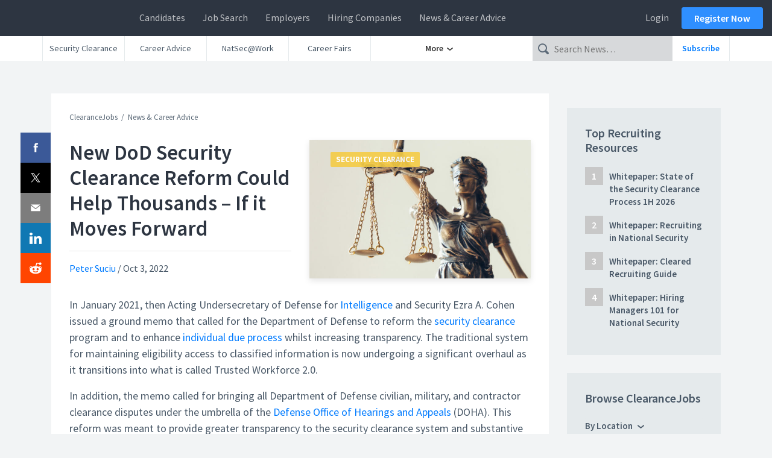

--- FILE ---
content_type: text/html; charset=UTF-8
request_url: https://news.clearancejobs.com/2022/10/03/new-dod-security-clearance-reform-could-help-thousands-if-it-moves-forward/
body_size: 25529
content:
<!DOCTYPE html>


<head><meta charset="UTF-8" /><script>if(navigator.userAgent.match(/MSIE|Internet Explorer/i)||navigator.userAgent.match(/Trident\/7\..*?rv:11/i)){var href=document.location.href;if(!href.match(/[?&]nowprocket/)){if(href.indexOf("?")==-1){if(href.indexOf("#")==-1){document.location.href=href+"?nowprocket=1"}else{document.location.href=href.replace("#","?nowprocket=1#")}}else{if(href.indexOf("#")==-1){document.location.href=href+"&nowprocket=1"}else{document.location.href=href.replace("#","&nowprocket=1#")}}}}</script><script>(()=>{class RocketLazyLoadScripts{constructor(){this.v="2.0.4",this.userEvents=["keydown","keyup","mousedown","mouseup","mousemove","mouseover","mouseout","touchmove","touchstart","touchend","touchcancel","wheel","click","dblclick","input"],this.attributeEvents=["onblur","onclick","oncontextmenu","ondblclick","onfocus","onmousedown","onmouseenter","onmouseleave","onmousemove","onmouseout","onmouseover","onmouseup","onmousewheel","onscroll","onsubmit"]}async t(){this.i(),this.o(),/iP(ad|hone)/.test(navigator.userAgent)&&this.h(),this.u(),this.l(this),this.m(),this.k(this),this.p(this),this._(),await Promise.all([this.R(),this.L()]),this.lastBreath=Date.now(),this.S(this),this.P(),this.D(),this.O(),this.M(),await this.C(this.delayedScripts.normal),await this.C(this.delayedScripts.defer),await this.C(this.delayedScripts.async),await this.T(),await this.F(),await this.j(),await this.A(),window.dispatchEvent(new Event("rocket-allScriptsLoaded")),this.everythingLoaded=!0,this.lastTouchEnd&&await new Promise(t=>setTimeout(t,500-Date.now()+this.lastTouchEnd)),this.I(),this.H(),this.U(),this.W()}i(){this.CSPIssue=sessionStorage.getItem("rocketCSPIssue"),document.addEventListener("securitypolicyviolation",t=>{this.CSPIssue||"script-src-elem"!==t.violatedDirective||"data"!==t.blockedURI||(this.CSPIssue=!0,sessionStorage.setItem("rocketCSPIssue",!0))},{isRocket:!0})}o(){window.addEventListener("pageshow",t=>{this.persisted=t.persisted,this.realWindowLoadedFired=!0},{isRocket:!0}),window.addEventListener("pagehide",()=>{this.onFirstUserAction=null},{isRocket:!0})}h(){let t;function e(e){t=e}window.addEventListener("touchstart",e,{isRocket:!0}),window.addEventListener("touchend",function i(o){o.changedTouches[0]&&t.changedTouches[0]&&Math.abs(o.changedTouches[0].pageX-t.changedTouches[0].pageX)<10&&Math.abs(o.changedTouches[0].pageY-t.changedTouches[0].pageY)<10&&o.timeStamp-t.timeStamp<200&&(window.removeEventListener("touchstart",e,{isRocket:!0}),window.removeEventListener("touchend",i,{isRocket:!0}),"INPUT"===o.target.tagName&&"text"===o.target.type||(o.target.dispatchEvent(new TouchEvent("touchend",{target:o.target,bubbles:!0})),o.target.dispatchEvent(new MouseEvent("mouseover",{target:o.target,bubbles:!0})),o.target.dispatchEvent(new PointerEvent("click",{target:o.target,bubbles:!0,cancelable:!0,detail:1,clientX:o.changedTouches[0].clientX,clientY:o.changedTouches[0].clientY})),event.preventDefault()))},{isRocket:!0})}q(t){this.userActionTriggered||("mousemove"!==t.type||this.firstMousemoveIgnored?"keyup"===t.type||"mouseover"===t.type||"mouseout"===t.type||(this.userActionTriggered=!0,this.onFirstUserAction&&this.onFirstUserAction()):this.firstMousemoveIgnored=!0),"click"===t.type&&t.preventDefault(),t.stopPropagation(),t.stopImmediatePropagation(),"touchstart"===this.lastEvent&&"touchend"===t.type&&(this.lastTouchEnd=Date.now()),"click"===t.type&&(this.lastTouchEnd=0),this.lastEvent=t.type,t.composedPath&&t.composedPath()[0].getRootNode()instanceof ShadowRoot&&(t.rocketTarget=t.composedPath()[0]),this.savedUserEvents.push(t)}u(){this.savedUserEvents=[],this.userEventHandler=this.q.bind(this),this.userEvents.forEach(t=>window.addEventListener(t,this.userEventHandler,{passive:!1,isRocket:!0})),document.addEventListener("visibilitychange",this.userEventHandler,{isRocket:!0})}U(){this.userEvents.forEach(t=>window.removeEventListener(t,this.userEventHandler,{passive:!1,isRocket:!0})),document.removeEventListener("visibilitychange",this.userEventHandler,{isRocket:!0}),this.savedUserEvents.forEach(t=>{(t.rocketTarget||t.target).dispatchEvent(new window[t.constructor.name](t.type,t))})}m(){const t="return false",e=Array.from(this.attributeEvents,t=>"data-rocket-"+t),i="["+this.attributeEvents.join("],[")+"]",o="[data-rocket-"+this.attributeEvents.join("],[data-rocket-")+"]",s=(e,i,o)=>{o&&o!==t&&(e.setAttribute("data-rocket-"+i,o),e["rocket"+i]=new Function("event",o),e.setAttribute(i,t))};new MutationObserver(t=>{for(const n of t)"attributes"===n.type&&(n.attributeName.startsWith("data-rocket-")||this.everythingLoaded?n.attributeName.startsWith("data-rocket-")&&this.everythingLoaded&&this.N(n.target,n.attributeName.substring(12)):s(n.target,n.attributeName,n.target.getAttribute(n.attributeName))),"childList"===n.type&&n.addedNodes.forEach(t=>{if(t.nodeType===Node.ELEMENT_NODE)if(this.everythingLoaded)for(const i of[t,...t.querySelectorAll(o)])for(const t of i.getAttributeNames())e.includes(t)&&this.N(i,t.substring(12));else for(const e of[t,...t.querySelectorAll(i)])for(const t of e.getAttributeNames())this.attributeEvents.includes(t)&&s(e,t,e.getAttribute(t))})}).observe(document,{subtree:!0,childList:!0,attributeFilter:[...this.attributeEvents,...e]})}I(){this.attributeEvents.forEach(t=>{document.querySelectorAll("[data-rocket-"+t+"]").forEach(e=>{this.N(e,t)})})}N(t,e){const i=t.getAttribute("data-rocket-"+e);i&&(t.setAttribute(e,i),t.removeAttribute("data-rocket-"+e))}k(t){Object.defineProperty(HTMLElement.prototype,"onclick",{get(){return this.rocketonclick||null},set(e){this.rocketonclick=e,this.setAttribute(t.everythingLoaded?"onclick":"data-rocket-onclick","this.rocketonclick(event)")}})}S(t){function e(e,i){let o=e[i];e[i]=null,Object.defineProperty(e,i,{get:()=>o,set(s){t.everythingLoaded?o=s:e["rocket"+i]=o=s}})}e(document,"onreadystatechange"),e(window,"onload"),e(window,"onpageshow");try{Object.defineProperty(document,"readyState",{get:()=>t.rocketReadyState,set(e){t.rocketReadyState=e},configurable:!0}),document.readyState="loading"}catch(t){console.log("WPRocket DJE readyState conflict, bypassing")}}l(t){this.originalAddEventListener=EventTarget.prototype.addEventListener,this.originalRemoveEventListener=EventTarget.prototype.removeEventListener,this.savedEventListeners=[],EventTarget.prototype.addEventListener=function(e,i,o){o&&o.isRocket||!t.B(e,this)&&!t.userEvents.includes(e)||t.B(e,this)&&!t.userActionTriggered||e.startsWith("rocket-")||t.everythingLoaded?t.originalAddEventListener.call(this,e,i,o):(t.savedEventListeners.push({target:this,remove:!1,type:e,func:i,options:o}),"mouseenter"!==e&&"mouseleave"!==e||t.originalAddEventListener.call(this,e,t.savedUserEvents.push,o))},EventTarget.prototype.removeEventListener=function(e,i,o){o&&o.isRocket||!t.B(e,this)&&!t.userEvents.includes(e)||t.B(e,this)&&!t.userActionTriggered||e.startsWith("rocket-")||t.everythingLoaded?t.originalRemoveEventListener.call(this,e,i,o):t.savedEventListeners.push({target:this,remove:!0,type:e,func:i,options:o})}}J(t,e){this.savedEventListeners=this.savedEventListeners.filter(i=>{let o=i.type,s=i.target||window;return e!==o||t!==s||(this.B(o,s)&&(i.type="rocket-"+o),this.$(i),!1)})}H(){EventTarget.prototype.addEventListener=this.originalAddEventListener,EventTarget.prototype.removeEventListener=this.originalRemoveEventListener,this.savedEventListeners.forEach(t=>this.$(t))}$(t){t.remove?this.originalRemoveEventListener.call(t.target,t.type,t.func,t.options):this.originalAddEventListener.call(t.target,t.type,t.func,t.options)}p(t){let e;function i(e){return t.everythingLoaded?e:e.split(" ").map(t=>"load"===t||t.startsWith("load.")?"rocket-jquery-load":t).join(" ")}function o(o){function s(e){const s=o.fn[e];o.fn[e]=o.fn.init.prototype[e]=function(){return this[0]===window&&t.userActionTriggered&&("string"==typeof arguments[0]||arguments[0]instanceof String?arguments[0]=i(arguments[0]):"object"==typeof arguments[0]&&Object.keys(arguments[0]).forEach(t=>{const e=arguments[0][t];delete arguments[0][t],arguments[0][i(t)]=e})),s.apply(this,arguments),this}}if(o&&o.fn&&!t.allJQueries.includes(o)){const e={DOMContentLoaded:[],"rocket-DOMContentLoaded":[]};for(const t in e)document.addEventListener(t,()=>{e[t].forEach(t=>t())},{isRocket:!0});o.fn.ready=o.fn.init.prototype.ready=function(i){function s(){parseInt(o.fn.jquery)>2?setTimeout(()=>i.bind(document)(o)):i.bind(document)(o)}return"function"==typeof i&&(t.realDomReadyFired?!t.userActionTriggered||t.fauxDomReadyFired?s():e["rocket-DOMContentLoaded"].push(s):e.DOMContentLoaded.push(s)),o([])},s("on"),s("one"),s("off"),t.allJQueries.push(o)}e=o}t.allJQueries=[],o(window.jQuery),Object.defineProperty(window,"jQuery",{get:()=>e,set(t){o(t)}})}P(){const t=new Map;document.write=document.writeln=function(e){const i=document.currentScript,o=document.createRange(),s=i.parentElement;let n=t.get(i);void 0===n&&(n=i.nextSibling,t.set(i,n));const c=document.createDocumentFragment();o.setStart(c,0),c.appendChild(o.createContextualFragment(e)),s.insertBefore(c,n)}}async R(){return new Promise(t=>{this.userActionTriggered?t():this.onFirstUserAction=t})}async L(){return new Promise(t=>{document.addEventListener("DOMContentLoaded",()=>{this.realDomReadyFired=!0,t()},{isRocket:!0})})}async j(){return this.realWindowLoadedFired?Promise.resolve():new Promise(t=>{window.addEventListener("load",t,{isRocket:!0})})}M(){this.pendingScripts=[];this.scriptsMutationObserver=new MutationObserver(t=>{for(const e of t)e.addedNodes.forEach(t=>{"SCRIPT"!==t.tagName||t.noModule||t.isWPRocket||this.pendingScripts.push({script:t,promise:new Promise(e=>{const i=()=>{const i=this.pendingScripts.findIndex(e=>e.script===t);i>=0&&this.pendingScripts.splice(i,1),e()};t.addEventListener("load",i,{isRocket:!0}),t.addEventListener("error",i,{isRocket:!0}),setTimeout(i,1e3)})})})}),this.scriptsMutationObserver.observe(document,{childList:!0,subtree:!0})}async F(){await this.X(),this.pendingScripts.length?(await this.pendingScripts[0].promise,await this.F()):this.scriptsMutationObserver.disconnect()}D(){this.delayedScripts={normal:[],async:[],defer:[]},document.querySelectorAll("script[type$=rocketlazyloadscript]").forEach(t=>{t.hasAttribute("data-rocket-src")?t.hasAttribute("async")&&!1!==t.async?this.delayedScripts.async.push(t):t.hasAttribute("defer")&&!1!==t.defer||"module"===t.getAttribute("data-rocket-type")?this.delayedScripts.defer.push(t):this.delayedScripts.normal.push(t):this.delayedScripts.normal.push(t)})}async _(){await this.L();let t=[];document.querySelectorAll("script[type$=rocketlazyloadscript][data-rocket-src]").forEach(e=>{let i=e.getAttribute("data-rocket-src");if(i&&!i.startsWith("data:")){i.startsWith("//")&&(i=location.protocol+i);try{const o=new URL(i).origin;o!==location.origin&&t.push({src:o,crossOrigin:e.crossOrigin||"module"===e.getAttribute("data-rocket-type")})}catch(t){}}}),t=[...new Map(t.map(t=>[JSON.stringify(t),t])).values()],this.Y(t,"preconnect")}async G(t){if(await this.K(),!0!==t.noModule||!("noModule"in HTMLScriptElement.prototype))return new Promise(e=>{let i;function o(){(i||t).setAttribute("data-rocket-status","executed"),e()}try{if(navigator.userAgent.includes("Firefox/")||""===navigator.vendor||this.CSPIssue)i=document.createElement("script"),[...t.attributes].forEach(t=>{let e=t.nodeName;"type"!==e&&("data-rocket-type"===e&&(e="type"),"data-rocket-src"===e&&(e="src"),i.setAttribute(e,t.nodeValue))}),t.text&&(i.text=t.text),t.nonce&&(i.nonce=t.nonce),i.hasAttribute("src")?(i.addEventListener("load",o,{isRocket:!0}),i.addEventListener("error",()=>{i.setAttribute("data-rocket-status","failed-network"),e()},{isRocket:!0}),setTimeout(()=>{i.isConnected||e()},1)):(i.text=t.text,o()),i.isWPRocket=!0,t.parentNode.replaceChild(i,t);else{const i=t.getAttribute("data-rocket-type"),s=t.getAttribute("data-rocket-src");i?(t.type=i,t.removeAttribute("data-rocket-type")):t.removeAttribute("type"),t.addEventListener("load",o,{isRocket:!0}),t.addEventListener("error",i=>{this.CSPIssue&&i.target.src.startsWith("data:")?(console.log("WPRocket: CSP fallback activated"),t.removeAttribute("src"),this.G(t).then(e)):(t.setAttribute("data-rocket-status","failed-network"),e())},{isRocket:!0}),s?(t.fetchPriority="high",t.removeAttribute("data-rocket-src"),t.src=s):t.src="data:text/javascript;base64,"+window.btoa(unescape(encodeURIComponent(t.text)))}}catch(i){t.setAttribute("data-rocket-status","failed-transform"),e()}});t.setAttribute("data-rocket-status","skipped")}async C(t){const e=t.shift();return e?(e.isConnected&&await this.G(e),this.C(t)):Promise.resolve()}O(){this.Y([...this.delayedScripts.normal,...this.delayedScripts.defer,...this.delayedScripts.async],"preload")}Y(t,e){this.trash=this.trash||[];let i=!0;var o=document.createDocumentFragment();t.forEach(t=>{const s=t.getAttribute&&t.getAttribute("data-rocket-src")||t.src;if(s&&!s.startsWith("data:")){const n=document.createElement("link");n.href=s,n.rel=e,"preconnect"!==e&&(n.as="script",n.fetchPriority=i?"high":"low"),t.getAttribute&&"module"===t.getAttribute("data-rocket-type")&&(n.crossOrigin=!0),t.crossOrigin&&(n.crossOrigin=t.crossOrigin),t.integrity&&(n.integrity=t.integrity),t.nonce&&(n.nonce=t.nonce),o.appendChild(n),this.trash.push(n),i=!1}}),document.head.appendChild(o)}W(){this.trash.forEach(t=>t.remove())}async T(){try{document.readyState="interactive"}catch(t){}this.fauxDomReadyFired=!0;try{await this.K(),this.J(document,"readystatechange"),document.dispatchEvent(new Event("rocket-readystatechange")),await this.K(),document.rocketonreadystatechange&&document.rocketonreadystatechange(),await this.K(),this.J(document,"DOMContentLoaded"),document.dispatchEvent(new Event("rocket-DOMContentLoaded")),await this.K(),this.J(window,"DOMContentLoaded"),window.dispatchEvent(new Event("rocket-DOMContentLoaded"))}catch(t){console.error(t)}}async A(){try{document.readyState="complete"}catch(t){}try{await this.K(),this.J(document,"readystatechange"),document.dispatchEvent(new Event("rocket-readystatechange")),await this.K(),document.rocketonreadystatechange&&document.rocketonreadystatechange(),await this.K(),this.J(window,"load"),window.dispatchEvent(new Event("rocket-load")),await this.K(),window.rocketonload&&window.rocketonload(),await this.K(),this.allJQueries.forEach(t=>t(window).trigger("rocket-jquery-load")),await this.K(),this.J(window,"pageshow");const t=new Event("rocket-pageshow");t.persisted=this.persisted,window.dispatchEvent(t),await this.K(),window.rocketonpageshow&&window.rocketonpageshow({persisted:this.persisted})}catch(t){console.error(t)}}async K(){Date.now()-this.lastBreath>45&&(await this.X(),this.lastBreath=Date.now())}async X(){return document.hidden?new Promise(t=>setTimeout(t)):new Promise(t=>requestAnimationFrame(t))}B(t,e){return e===document&&"readystatechange"===t||(e===document&&"DOMContentLoaded"===t||(e===window&&"DOMContentLoaded"===t||(e===window&&"load"===t||e===window&&"pageshow"===t)))}static run(){(new RocketLazyLoadScripts).t()}}RocketLazyLoadScripts.run()})();</script>
	<!-- Google Tag Manager -->
		<script type="rocketlazyloadscript">
		(function(w,d,s,l,i){
			w[l]=w[l]||[];
			w[l].push({'gtm.start': new Date().getTime(),event:'gtm.js'});
			var f=d.getElementsByTagName(s)[0], j=d.createElement(s),dl=l!='dataLayer'?'&l='+l:'';
			j.async=true;
			j.src='//www.googletagmanager.com/gtm.'+'js?id='+i+dl
			f.parentNode.insertBefore(j,f);
		})(window,document,'script','dataLayer','GTM-PLGL');
		</script>
	<!-- End Google Tag Manager -->

	
	<meta name="viewport" content="width=device-width" />
	<meta name="msvalidate.01" content="23286C3209A2C7346FD201E3F280C778" />
	<meta property="fb:app_id" content="362224961214703" />
	<meta name="msvalidate.01" content="23286C3209A2C7346FD201E3F280C778" />
	<link rel="shortcut icon" href="https://news.clearancejobs.com/wp-content/themes/ngnews/img/favicon/favicon.ico?v=3">
			<link rel="icon" type="image/png" href="https://news.clearancejobs.com/wp-content/themes/ngnews/img/favicon/favicon-96x96.png?v=3" sizes="96x96">
			<link rel="icon" type="image/png" href="https://news.clearancejobs.com/wp-content/themes/ngnews/img/favicon/favicon-16x16.png?v=3" sizes="16x16">
			<link rel="icon" type="image/png" href="https://news.clearancejobs.com/wp-content/themes/ngnews/img/favicon/favicon-32x32.png?v=3" sizes="32x32">
	<meta name='robots' content='index, follow, max-image-preview:large, max-snippet:-1, max-video-preview:-1' />

	<!-- This site is optimized with the Yoast SEO Premium plugin v26.7 (Yoast SEO v26.7) - https://yoast.com/wordpress/plugins/seo/ -->
	<title>New DoD Security Clearance Reform Could Help Thousands – If it Moves Forward - ClearanceJobs</title>
<link data-rocket-prefetch href="https://use.fortawesome.com" rel="dns-prefetch"><link rel="preload" data-rocket-preload as="image" href="https://news.clearancejobs.com/wp-content/uploads/2020/11/6-doj-scales-720x460.jpg" imagesrcset="https://news.clearancejobs.com/wp-content/uploads/2020/11/6-doj-scales-720x460.jpg 720w, https://news.clearancejobs.com/wp-content/uploads/2020/11/6-doj-scales-300x191.jpg 300w, https://news.clearancejobs.com/wp-content/uploads/2020/11/6-doj-scales-360x230.jpg 360w, https://news.clearancejobs.com/wp-content/uploads/2020/11/6-doj-scales-80x50.jpg 80w, https://news.clearancejobs.com/wp-content/uploads/2020/11/6-doj-scales-575x366.jpg 575w" imagesizes="(max-width: 720px) 100vw, 720px" fetchpriority="high">
	<meta name="description" content="A memo set for implementation calls for bringing all Department of Defense civilian, military, and contractor clearance disputes under the umbrella of the Defense Office of Hearings and Appeals (DOHA)." />
	<link rel="canonical" href="https://news.clearancejobs.com/2022/10/03/new-dod-security-clearance-reform-could-help-thousands-if-it-moves-forward/" />
	<meta property="og:locale" content="en_US" />
	<meta property="og:type" content="article" />
	<meta property="og:title" content="New DoD Security Clearance Reform Could Help Thousands – If it Moves Forward" />
	<meta property="og:description" content="A memo set for implementation calls for bringing all Department of Defense civilian, military, and contractor clearance disputes under the umbrella of the Defense Office of Hearings and Appeals (DOHA)." />
	<meta property="og:url" content="https://news.clearancejobs.com/2022/10/03/new-dod-security-clearance-reform-could-help-thousands-if-it-moves-forward/" />
	<meta property="og:site_name" content="ClearanceJobs" />
	<meta property="article:publisher" content="http://www.facebook.com/ClearanceJobs" />
	<meta property="article:published_time" content="2022-10-03T11:00:16+00:00" />
	<meta property="article:modified_time" content="2022-10-03T14:23:41+00:00" />
	<meta property="og:image" content="https://news.clearancejobs.com/wp-content/uploads/2020/11/6-doj-scales.jpg" />
	<meta property="og:image:width" content="1150" />
	<meta property="og:image:height" content="732" />
	<meta property="og:image:type" content="image/jpeg" />
	<meta name="author" content="Peter Suciu" />
	<meta name="twitter:card" content="summary_large_image" />
	<meta name="twitter:creator" content="@ClearanceJobs" />
	<meta name="twitter:site" content="@ClearanceJobs" />
	<meta name="twitter:label1" content="Written by" />
	<meta name="twitter:data1" content="Peter Suciu" />
	<meta name="twitter:label2" content="Est. reading time" />
	<meta name="twitter:data2" content="4 minutes" />
	<script type="application/ld+json" class="yoast-schema-graph">{"@context":"https://schema.org","@graph":[{"@type":"Article","@id":"https://news.clearancejobs.com/2022/10/03/new-dod-security-clearance-reform-could-help-thousands-if-it-moves-forward/#article","isPartOf":{"@id":"https://news.clearancejobs.com/2022/10/03/new-dod-security-clearance-reform-could-help-thousands-if-it-moves-forward/"},"author":{"name":"Peter Suciu","@id":"https://news.clearancejobs.com/#/schema/person/5d48dd56bb5f15ba089f4ecc6352751a"},"headline":"New DoD Security Clearance Reform Could Help Thousands – If it Moves Forward","datePublished":"2022-10-03T11:00:16+00:00","dateModified":"2022-10-03T14:23:41+00:00","mainEntityOfPage":{"@id":"https://news.clearancejobs.com/2022/10/03/new-dod-security-clearance-reform-could-help-thousands-if-it-moves-forward/"},"wordCount":737,"commentCount":0,"publisher":{"@id":"https://news.clearancejobs.com/#organization"},"image":{"@id":"https://news.clearancejobs.com/2022/10/03/new-dod-security-clearance-reform-could-help-thousands-if-it-moves-forward/#primaryimage"},"thumbnailUrl":"https://news.clearancejobs.com/wp-content/uploads/2020/11/6-doj-scales.jpg","keywords":["daily brief","Department of Defense","doha","due process","pentagon"],"articleSection":["Security Clearance"],"inLanguage":"en-US","potentialAction":[{"@type":"CommentAction","name":"Comment","target":["https://news.clearancejobs.com/2022/10/03/new-dod-security-clearance-reform-could-help-thousands-if-it-moves-forward/#respond"]}]},{"@type":"WebPage","@id":"https://news.clearancejobs.com/2022/10/03/new-dod-security-clearance-reform-could-help-thousands-if-it-moves-forward/","url":"https://news.clearancejobs.com/2022/10/03/new-dod-security-clearance-reform-could-help-thousands-if-it-moves-forward/","name":"New DoD Security Clearance Reform Could Help Thousands – If it Moves Forward - ClearanceJobs","isPartOf":{"@id":"https://news.clearancejobs.com/#website"},"primaryImageOfPage":{"@id":"https://news.clearancejobs.com/2022/10/03/new-dod-security-clearance-reform-could-help-thousands-if-it-moves-forward/#primaryimage"},"image":{"@id":"https://news.clearancejobs.com/2022/10/03/new-dod-security-clearance-reform-could-help-thousands-if-it-moves-forward/#primaryimage"},"thumbnailUrl":"https://news.clearancejobs.com/wp-content/uploads/2020/11/6-doj-scales.jpg","datePublished":"2022-10-03T11:00:16+00:00","dateModified":"2022-10-03T14:23:41+00:00","description":"A memo set for implementation calls for bringing all Department of Defense civilian, military, and contractor clearance disputes under the umbrella of the Defense Office of Hearings and Appeals (DOHA).","breadcrumb":{"@id":"https://news.clearancejobs.com/2022/10/03/new-dod-security-clearance-reform-could-help-thousands-if-it-moves-forward/#breadcrumb"},"inLanguage":"en-US","potentialAction":[{"@type":"ReadAction","target":["https://news.clearancejobs.com/2022/10/03/new-dod-security-clearance-reform-could-help-thousands-if-it-moves-forward/"]}]},{"@type":"ImageObject","inLanguage":"en-US","@id":"https://news.clearancejobs.com/2022/10/03/new-dod-security-clearance-reform-could-help-thousands-if-it-moves-forward/#primaryimage","url":"https://news.clearancejobs.com/wp-content/uploads/2020/11/6-doj-scales.jpg","contentUrl":"https://news.clearancejobs.com/wp-content/uploads/2020/11/6-doj-scales.jpg","width":1150,"height":732,"caption":"department of justice"},{"@type":"BreadcrumbList","@id":"https://news.clearancejobs.com/2022/10/03/new-dod-security-clearance-reform-could-help-thousands-if-it-moves-forward/#breadcrumb","itemListElement":[{"@type":"ListItem","position":1,"name":"Defense News","item":"https://news.clearancejobs.com/"},{"@type":"ListItem","position":2,"name":"Security Clearance","item":"https://news.clearancejobs.com/category/security-clearance/"},{"@type":"ListItem","position":3,"name":"New DoD Security Clearance Reform Could Help Thousands – If it Moves Forward"}]},{"@type":"WebSite","@id":"https://news.clearancejobs.com/#website","url":"https://news.clearancejobs.com/","name":"ClearanceJobs","description":"Security Clearance News &amp; Career Advice","publisher":{"@id":"https://news.clearancejobs.com/#organization"},"alternateName":"ClearanceJobs.com","potentialAction":[{"@type":"SearchAction","target":{"@type":"EntryPoint","urlTemplate":"https://news.clearancejobs.com/?s={search_term_string}"},"query-input":{"@type":"PropertyValueSpecification","valueRequired":true,"valueName":"search_term_string"}}],"inLanguage":"en-US"},{"@type":"Organization","@id":"https://news.clearancejobs.com/#organization","name":"ClearanceJobs","url":"https://news.clearancejobs.com/","logo":{"@type":"ImageObject","inLanguage":"en-US","@id":"https://news.clearancejobs.com/#/schema/logo/image/","url":"https://news.clearancejobs.com/wp-content/uploads/2019/02/color-logo-1.png","contentUrl":"https://news.clearancejobs.com/wp-content/uploads/2019/02/color-logo-1.png","width":1706,"height":1706,"caption":"ClearanceJobs"},"image":{"@id":"https://news.clearancejobs.com/#/schema/logo/image/"},"sameAs":["http://www.facebook.com/ClearanceJobs","https://x.com/ClearanceJobs","https://www.youtube.com/user/ClearanceJobs"]},{"@type":"Person","@id":"https://news.clearancejobs.com/#/schema/person/5d48dd56bb5f15ba089f4ecc6352751a","name":"Peter Suciu","image":{"@type":"ImageObject","inLanguage":"en-US","@id":"https://news.clearancejobs.com/#/schema/person/image/","url":"https://secure.gravatar.com/avatar/94669d5ace367a3df26409d5ffd49f1615dfb405394e4c313ef63873135df424?s=96&d=mm&r=g","contentUrl":"https://secure.gravatar.com/avatar/94669d5ace367a3df26409d5ffd49f1615dfb405394e4c313ef63873135df424?s=96&d=mm&r=g","caption":"Peter Suciu"},"description":"Peter Suciu is a freelance writer who covers business technology and cyber security. He currently lives in Michigan and can be reached at petersuciu@gmail.com. You can follow him on Twitter: @PeterSuciu.","url":"https://news.clearancejobs.com/author/peter-suciu/"}]}</script>
	<!-- / Yoast SEO Premium plugin. -->


<link rel='dns-prefetch' href='//ajax.googleapis.com' />
<link rel='dns-prefetch' href='//stackpath.bootstrapcdn.com' />
<link rel='dns-prefetch' href='//use.fortawesome.com' />
<link rel='dns-prefetch' href='//use.fontawesome.com' />

<link rel="alternate" type="application/rss+xml" title="ClearanceJobs &raquo; Feed" href="https://news.clearancejobs.com/feed/" />
<link rel="alternate" title="oEmbed (JSON)" type="application/json+oembed" href="https://news.clearancejobs.com/wp-json/oembed/1.0/embed?url=https%3A%2F%2Fnews.clearancejobs.com%2F2022%2F10%2F03%2Fnew-dod-security-clearance-reform-could-help-thousands-if-it-moves-forward%2F" />
<link rel="alternate" title="oEmbed (XML)" type="text/xml+oembed" href="https://news.clearancejobs.com/wp-json/oembed/1.0/embed?url=https%3A%2F%2Fnews.clearancejobs.com%2F2022%2F10%2F03%2Fnew-dod-security-clearance-reform-could-help-thousands-if-it-moves-forward%2F&#038;format=xml" />
<style id='wp-img-auto-sizes-contain-inline-css' type='text/css'>
img:is([sizes=auto i],[sizes^="auto," i]){contain-intrinsic-size:3000px 1500px}
/*# sourceURL=wp-img-auto-sizes-contain-inline-css */
</style>
<link data-minify="1" rel='stylesheet' id='dashicons-css' href='https://news.clearancejobs.com/wp-content/cache/min/1/wp-includes/css/dashicons.min.css?ver=1764197659' type='text/css' media='all' />
<link data-minify="1" rel='stylesheet' id='post-views-counter-frontend-css' href='https://news.clearancejobs.com/wp-content/cache/min/1/wp-content/plugins/post-views-counter/css/frontend.css?ver=1768853365' type='text/css' media='all' />
<style id='wp-block-library-inline-css' type='text/css'>
:root{--wp-block-synced-color:#7a00df;--wp-block-synced-color--rgb:122,0,223;--wp-bound-block-color:var(--wp-block-synced-color);--wp-editor-canvas-background:#ddd;--wp-admin-theme-color:#007cba;--wp-admin-theme-color--rgb:0,124,186;--wp-admin-theme-color-darker-10:#006ba1;--wp-admin-theme-color-darker-10--rgb:0,107,160.5;--wp-admin-theme-color-darker-20:#005a87;--wp-admin-theme-color-darker-20--rgb:0,90,135;--wp-admin-border-width-focus:2px}@media (min-resolution:192dpi){:root{--wp-admin-border-width-focus:1.5px}}.wp-element-button{cursor:pointer}:root .has-very-light-gray-background-color{background-color:#eee}:root .has-very-dark-gray-background-color{background-color:#313131}:root .has-very-light-gray-color{color:#eee}:root .has-very-dark-gray-color{color:#313131}:root .has-vivid-green-cyan-to-vivid-cyan-blue-gradient-background{background:linear-gradient(135deg,#00d084,#0693e3)}:root .has-purple-crush-gradient-background{background:linear-gradient(135deg,#34e2e4,#4721fb 50%,#ab1dfe)}:root .has-hazy-dawn-gradient-background{background:linear-gradient(135deg,#faaca8,#dad0ec)}:root .has-subdued-olive-gradient-background{background:linear-gradient(135deg,#fafae1,#67a671)}:root .has-atomic-cream-gradient-background{background:linear-gradient(135deg,#fdd79a,#004a59)}:root .has-nightshade-gradient-background{background:linear-gradient(135deg,#330968,#31cdcf)}:root .has-midnight-gradient-background{background:linear-gradient(135deg,#020381,#2874fc)}:root{--wp--preset--font-size--normal:16px;--wp--preset--font-size--huge:42px}.has-regular-font-size{font-size:1em}.has-larger-font-size{font-size:2.625em}.has-normal-font-size{font-size:var(--wp--preset--font-size--normal)}.has-huge-font-size{font-size:var(--wp--preset--font-size--huge)}.has-text-align-center{text-align:center}.has-text-align-left{text-align:left}.has-text-align-right{text-align:right}.has-fit-text{white-space:nowrap!important}#end-resizable-editor-section{display:none}.aligncenter{clear:both}.items-justified-left{justify-content:flex-start}.items-justified-center{justify-content:center}.items-justified-right{justify-content:flex-end}.items-justified-space-between{justify-content:space-between}.screen-reader-text{border:0;clip-path:inset(50%);height:1px;margin:-1px;overflow:hidden;padding:0;position:absolute;width:1px;word-wrap:normal!important}.screen-reader-text:focus{background-color:#ddd;clip-path:none;color:#444;display:block;font-size:1em;height:auto;left:5px;line-height:normal;padding:15px 23px 14px;text-decoration:none;top:5px;width:auto;z-index:100000}html :where(.has-border-color){border-style:solid}html :where([style*=border-top-color]){border-top-style:solid}html :where([style*=border-right-color]){border-right-style:solid}html :where([style*=border-bottom-color]){border-bottom-style:solid}html :where([style*=border-left-color]){border-left-style:solid}html :where([style*=border-width]){border-style:solid}html :where([style*=border-top-width]){border-top-style:solid}html :where([style*=border-right-width]){border-right-style:solid}html :where([style*=border-bottom-width]){border-bottom-style:solid}html :where([style*=border-left-width]){border-left-style:solid}html :where(img[class*=wp-image-]){height:auto;max-width:100%}:where(figure){margin:0 0 1em}html :where(.is-position-sticky){--wp-admin--admin-bar--position-offset:var(--wp-admin--admin-bar--height,0px)}@media screen and (max-width:600px){html :where(.is-position-sticky){--wp-admin--admin-bar--position-offset:0px}}
/*wp_block_styles_on_demand_placeholder:6970c72249d9e*/
/*# sourceURL=wp-block-library-inline-css */
</style>
<style id='classic-theme-styles-inline-css' type='text/css'>
/*! This file is auto-generated */
.wp-block-button__link{color:#fff;background-color:#32373c;border-radius:9999px;box-shadow:none;text-decoration:none;padding:calc(.667em + 2px) calc(1.333em + 2px);font-size:1.125em}.wp-block-file__button{background:#32373c;color:#fff;text-decoration:none}
/*# sourceURL=/wp-includes/css/classic-themes.min.css */
</style>
<link data-minify="1" rel='stylesheet' id='style-css' href='https://news.clearancejobs.com/wp-content/cache/min/1/wp-content/themes/ngnews/style.css?ver=1764197659' type='text/css' media='all' />
<link data-minify="1" rel='stylesheet' id='bootstrap-css-css' href='https://news.clearancejobs.com/wp-content/cache/min/1/bootstrap/4.1.3/css/bootstrap.min.css?ver=1764197660' type='text/css' media='all' />
<link data-minify="1" rel='stylesheet' id='bfa-font-awesome-css' href='https://news.clearancejobs.com/wp-content/cache/min/1/releases/v5.15.4/css/all.css?ver=1764197660' type='text/css' media='all' />
<link data-minify="1" rel='stylesheet' id='bfa-font-awesome-v4-shim-css' href='https://news.clearancejobs.com/wp-content/cache/min/1/releases/v5.15.4/css/v4-shims.css?ver=1764197660' type='text/css' media='all' />
<style id='bfa-font-awesome-v4-shim-inline-css' type='text/css'>

			@font-face {
				font-family: 'FontAwesome';
				src: url('https://use.fontawesome.com/releases/v5.15.4/webfonts/fa-brands-400.eot'),
				url('https://use.fontawesome.com/releases/v5.15.4/webfonts/fa-brands-400.eot?#iefix') format('embedded-opentype'),
				url('https://use.fontawesome.com/releases/v5.15.4/webfonts/fa-brands-400.woff2') format('woff2'),
				url('https://use.fontawesome.com/releases/v5.15.4/webfonts/fa-brands-400.woff') format('woff'),
				url('https://use.fontawesome.com/releases/v5.15.4/webfonts/fa-brands-400.ttf') format('truetype'),
				url('https://use.fontawesome.com/releases/v5.15.4/webfonts/fa-brands-400.svg#fontawesome') format('svg');
			}

			@font-face {
				font-family: 'FontAwesome';
				src: url('https://use.fontawesome.com/releases/v5.15.4/webfonts/fa-solid-900.eot'),
				url('https://use.fontawesome.com/releases/v5.15.4/webfonts/fa-solid-900.eot?#iefix') format('embedded-opentype'),
				url('https://use.fontawesome.com/releases/v5.15.4/webfonts/fa-solid-900.woff2') format('woff2'),
				url('https://use.fontawesome.com/releases/v5.15.4/webfonts/fa-solid-900.woff') format('woff'),
				url('https://use.fontawesome.com/releases/v5.15.4/webfonts/fa-solid-900.ttf') format('truetype'),
				url('https://use.fontawesome.com/releases/v5.15.4/webfonts/fa-solid-900.svg#fontawesome') format('svg');
			}

			@font-face {
				font-family: 'FontAwesome';
				src: url('https://use.fontawesome.com/releases/v5.15.4/webfonts/fa-regular-400.eot'),
				url('https://use.fontawesome.com/releases/v5.15.4/webfonts/fa-regular-400.eot?#iefix') format('embedded-opentype'),
				url('https://use.fontawesome.com/releases/v5.15.4/webfonts/fa-regular-400.woff2') format('woff2'),
				url('https://use.fontawesome.com/releases/v5.15.4/webfonts/fa-regular-400.woff') format('woff'),
				url('https://use.fontawesome.com/releases/v5.15.4/webfonts/fa-regular-400.ttf') format('truetype'),
				url('https://use.fontawesome.com/releases/v5.15.4/webfonts/fa-regular-400.svg#fontawesome') format('svg');
				unicode-range: U+F004-F005,U+F007,U+F017,U+F022,U+F024,U+F02E,U+F03E,U+F044,U+F057-F059,U+F06E,U+F070,U+F075,U+F07B-F07C,U+F080,U+F086,U+F089,U+F094,U+F09D,U+F0A0,U+F0A4-F0A7,U+F0C5,U+F0C7-F0C8,U+F0E0,U+F0EB,U+F0F3,U+F0F8,U+F0FE,U+F111,U+F118-F11A,U+F11C,U+F133,U+F144,U+F146,U+F14A,U+F14D-F14E,U+F150-F152,U+F15B-F15C,U+F164-F165,U+F185-F186,U+F191-F192,U+F1AD,U+F1C1-F1C9,U+F1CD,U+F1D8,U+F1E3,U+F1EA,U+F1F6,U+F1F9,U+F20A,U+F247-F249,U+F24D,U+F254-F25B,U+F25D,U+F267,U+F271-F274,U+F279,U+F28B,U+F28D,U+F2B5-F2B6,U+F2B9,U+F2BB,U+F2BD,U+F2C1-F2C2,U+F2D0,U+F2D2,U+F2DC,U+F2ED,U+F328,U+F358-F35B,U+F3A5,U+F3D1,U+F410,U+F4AD;
			}
		
/*# sourceURL=bfa-font-awesome-v4-shim-inline-css */
</style>
<style id='rocket-lazyload-inline-css' type='text/css'>
.rll-youtube-player{position:relative;padding-bottom:56.23%;height:0;overflow:hidden;max-width:100%;}.rll-youtube-player:focus-within{outline: 2px solid currentColor;outline-offset: 5px;}.rll-youtube-player iframe{position:absolute;top:0;left:0;width:100%;height:100%;z-index:100;background:0 0}.rll-youtube-player img{bottom:0;display:block;left:0;margin:auto;max-width:100%;width:100%;position:absolute;right:0;top:0;border:none;height:auto;-webkit-transition:.4s all;-moz-transition:.4s all;transition:.4s all}.rll-youtube-player img:hover{-webkit-filter:brightness(75%)}.rll-youtube-player .play{height:100%;width:100%;left:0;top:0;position:absolute;background:url(https://news.clearancejobs.com/wp-content/plugins/wp-rocket/assets/img/youtube.png) no-repeat center;background-color: transparent !important;cursor:pointer;border:none;}
/*# sourceURL=rocket-lazyload-inline-css */
</style>
<script data-minify="1" type="text/javascript" src="https://news.clearancejobs.com/wp-content/cache/min/1/ajax/libs/jquery/3.6.1/jquery.min.js?ver=1764197660" id="jquery-js"></script>
<script type="text/javascript" id="aal_statsjs-js-extra">
/* <![CDATA[ */
var aal_stats_ajax = {"ajaxstatsurl":"https://news.clearancejobs.com/wp-admin/admin-ajax.php","security":"898951033d","postid":"1127863"};
//# sourceURL=aal_statsjs-js-extra
/* ]]> */
</script>
<script type="rocketlazyloadscript" data-minify="1" data-rocket-type="text/javascript" data-rocket-src="https://news.clearancejobs.com/wp-content/cache/min/1/wp-content/plugins/wp-auto-affiliate-links/js/aalstats.js?ver=1764197660" id="aal_statsjs-js" data-rocket-defer defer></script>
<script data-minify="1" type="text/javascript" src="https://news.clearancejobs.com/wp-content/cache/min/1/105ce9f8.js?ver=1764197660" id="fortawesome-js" data-rocket-defer defer></script>
<script data-minify="1" type="text/javascript" src="https://news.clearancejobs.com/wp-content/cache/min/1/wp-content/themes/ngnews/js/catNav.js?ver=1764197660" id="cat_nav-js" data-rocket-defer defer></script>
<link rel="EditURI" type="application/rsd+xml" title="RSD" href="https://news.clearancejobs.com/xmlrpc.php?rsd" />
<link rel='shortlink' href='https://news.clearancejobs.com/?p=1127863' />
<link rel="alternate" type="application/feed+json" title="ClearanceJobs &raquo; JSON Feed" href="https://news.clearancejobs.com/feed/json/" />
<link rel="alternate" type="application/feed+json" title="ClearanceJobs &raquo; New DoD Security Clearance Reform Could Help Thousands – If it Moves Forward Comments Feed" href="https://news.clearancejobs.com/2022/10/03/new-dod-security-clearance-reform-could-help-thousands-if-it-moves-forward/feed/json/" />
<!-- Related Posts for WP Premium CSS -->
<style type='text/css'>
.rp4wp-related-posts { width:100%; overflow:hidden;}ul.rp4wp-posts-list {width:100%; margin:0 !important; padding:0 !important; list-style:none !important; float:left;}ul.rp4wp-posts-list .rp4wp-col {width:100% !important;margin-bottom:30px !important;list-style:none !important;box-sizing:border-box;overflow:hidden;float:left;}.rp4wp_component_wrapper {width:100% !important;float:left;}.rp4wp_component {width:100% !important;padding:0 0 5% !important;box-sizing:border-box;float:left;overflow:hidden !important;}.rp4wp_component a {border:0 !important;}.rp4wp_component_image a {display:block; height:100% !important;} .rp4wp_component_image img {width:100% !important;height:100% !important;}.rp4wp_component_title a {text-decoration:none !important; font-weight:bold; border:0 !important;}@media (min-width: 768px) {ul.rp4wp-posts-list .rp4wp-col {width:51% !important;height:325px !important;padding:0 2% !important;}ul.rp4wp-posts-list .rp4wp-col-first {width:49% !important;padding-left:0 !important;padding-right:2% !important;}ul.rp4wp-posts-list .rp4wp-col-last {width:49% !important;padding-right:0 !important;padding-left:2% !important;}.rp4wp_component_wrapper {width:50% !important;}.rp4wp_component_wrapper_left {padding-right:5% !important;}.rp4wp_component_wrapper_right {padding-left:5% !important;}}.rp4wp_component_2{height:40% !important;}.rp4wp_component_3{height:20% !important;}.rp4wp_component_image {    width: 25% !important;    height: auto !important;   }.rp4wp_component_title {    width: 75% !important;    padding: 0 15px !important;}
</style>
		<script type="rocketlazyloadscript">
		(function(w, $){
			var cjjs = w._cjjs = w._cjjs || {};
			cjjs['cj_news_dimensions'] = {
				author: 'Peter Suciu',
				category: 'Security Clearance',
				post_year: '2022'
			};
		})(window, $);
		</script>
				<style>
		.most-popular.ga {
			padding-left: 0;
			counter-reset: item;
			margin: 0;
			list-style: none;
		}
		.most-popular.ga .entry-title {
			padding-left: 40px;
			padding-top: 5px;
			padding-bottom: 5px;
			list-style-type: none;
			background: transparent;
			margin-bottom: 8px;
			position: relative;
			font-size: 15px;
			line-height: 21px;
			min-height: 30px;
		}
		.most-popular.ga .entry-title:before {
			content: counter(item);
			counter-increment: item;
			position: absolute;
			left: 0;
			top: 0;
			width: 30px;
			height: 30px;
			background: #c8c8c8;
			color: #fff;
			font-weight: 600;
			font-size: 16px;
			display: flex;
			align-items: center;
			justify-content: center;
		}
		.most-popular.ga .entry-title a {
			color: #495867;
			text-decoration: none;
			font-weight: 600;
			display: inline;
		}
		.most-popular.ga .entry-title a:hover {
			text-decoration: underline;
		}
		</style>
		<script type="rocketlazyloadscript" data-rocket-type="text/javascript">var algolia = {"debug":false,"application_id":"HOC1MH55SU","search_api_key":"4e5996351308aa6d6c697ed2919447e4","powered_by_enabled":false,"query":"","autocomplete":{"sources":[{"index_id":"posts_post","index_name":"prod2_newsposts_post","label":"Posts","admin_name":"Posts","position":10,"max_suggestions":5,"tmpl_suggestion":"autocomplete-post-suggestion","enabled":true},{"index_id":"terms_category","index_name":"prod2_newsterms_category","label":"Categories","admin_name":"Categories","position":20,"max_suggestions":3,"tmpl_suggestion":"autocomplete-term-suggestion","enabled":true},{"index_id":"terms_post_tag","index_name":"prod2_newsterms_post_tag","label":"Tags","admin_name":"Tags","position":20,"max_suggestions":3,"tmpl_suggestion":"autocomplete-term-suggestion","enabled":true}],"input_selector":"input[name='s']:not('.no-autocomplete')"},"indices":{"searchable_posts":{"name":"prod2_newssearchable_posts","id":"searchable_posts","enabled":true,"replicas":[]},"posts_post":{"name":"prod2_newsposts_post","id":"posts_post","enabled":true,"replicas":[]},"terms_category":{"name":"prod2_newsterms_category","id":"terms_category","enabled":true,"replicas":[]},"terms_post_tag":{"name":"prod2_newsterms_post_tag","id":"terms_post_tag","enabled":true,"replicas":[]}}};</script>
	
	<noscript><style id="rocket-lazyload-nojs-css">.rll-youtube-player, [data-lazy-src]{display:none !important;}</style></noscript>			<script type="rocketlazyloadscript" data-rocket-type="text/javascript">
			var _gaq = _gaq || [];
			_gaq.push(
				['_setCustomVar', 1, 'post_id', '1127863', 3],
				['_setCustomVar', 2, 'date', '1664776816', 3]
			);
		</script>
	
	

		<link rel="shortcut icon" href="https://news.clearancejobs.com/wp-content/themes/ngnews/img/favicon/favicon.ico" />

	<link rel="profile" href="http://gmpg.org/xfn/11" />
	<link rel="pingback" href="https://news.clearancejobs.com/xmlrpc.php" />
	<link rel="preconnect" href="https://fonts.googleapis.com">
	<link rel="preconnect" href="https://fonts.gstatic.com" crossorigin>

	<script type="rocketlazyloadscript" data-rocket-type="text/javascript">var switchTo5x=false;</script>

	<!-- Google Ads -->
	<script type="rocketlazyloadscript" data-minify="1" async data-rocket-src="https://news.clearancejobs.com/wp-content/cache/min/1/tag/js/gpt.js?ver=1764197660" crossorigin="anonymous"></script>
	<script type="rocketlazyloadscript">
	window.googletag = window.googletag || {cmd: []};

	googletag.cmd.push(function() {
		// Define size mapping
		var leaderboardMapping = googletag.sizeMapping()
		.addSize([1024, 0], [[728, 90]])      // Desktop
		.addSize([768, 0], [[468, 60]])       // Tablet
		.addSize([0, 0], [[320, 50]])         // Mobile
		.build();

		var squareMapping = googletag.sizeMapping()
		.addSize([0, 0], [[250, 250]]) 		  // Mobile and up
		.build();

		var wideRectangleMapping = googletag.sizeMapping()
		.addSize([768, 0], [[640, 240]])      // Tablet and up
		.addSize([0, 0], [[320, 50]])         // Fallback for mobile
		.build();

		googletag.defineSlot('/23286997549/cj_news_ads/cj_news_article_top_leader', [[728, 90]], 'div-gpt-ad-1750878332174-0')
		.defineSizeMapping(leaderboardMapping)
		.setTargeting('article-id', '1127863')
		.addService(googletag.pubads());

		googletag.defineSlot('/23286997549/cj_news_ads/cj_news_article_bottom_leader', [[728, 90]], 'div-gpt-ad-1750878647267-0')
		.defineSizeMapping(leaderboardMapping)
		.setTargeting('article-id', '1127863')
		.addService(googletag.pubads());

		googletag.defineSlot('/23286997549/cj_news_ads/cj_news_article_side', [[250, 250]], 'div-gpt-ad-1750878766420-0')
		.defineSizeMapping(squareMapping)
		.setTargeting('article-id', '1127863')
		.addService(googletag.pubads());

		googletag.defineSlot('/23286997549/cj_news_ads/cj_news_sponsored_bottom', [[640, 240]], 'div-gpt-ad-1750879074067-0')
		.defineSizeMapping(wideRectangleMapping)
		.setTargeting('article-id', '1127863')
		.addService(googletag.pubads());

		googletag.defineSlot('/23286997549/cj_news_ads/cj_news_sponsored_side', [[250, 250]], 'div-gpt-ad-1750878903377-0')
		.defineSizeMapping(squareMapping)
		.setTargeting('article-id', '1127863')
		.addService(googletag.pubads());

		googletag.pubads().enableSingleRequest();
		googletag.pubads().collapseEmptyDivs();
		googletag.enableServices();
	});
	</script>


<meta name="generator" content="WP Rocket 3.20.3" data-wpr-features="wpr_delay_js wpr_defer_js wpr_minify_js wpr_lazyload_images wpr_lazyload_iframes wpr_preconnect_external_domains wpr_oci wpr_minify_css wpr_cdn wpr_preload_links wpr_desktop" /></head>

<!-- Google Tag Manager (noscript) -->
<noscript>
	<iframe src="//www.googletagmanager.com/ns.html?id=GTM-PLGL" height="0" width="0" style="display:none;visibility:hidden"></iframe>
</noscript>
<!-- End Google Tag Manager (noscript) -->


<div class="wrapper header-fixed">

	<div id="page" class="hfeed site">
		
		<div class="app-header"><!--[if IE 8]></div><![endif]-->
			<nav class="app-header-desktop navbar hidden-xs hidden-sm">
				<div class="container-fluid">
					<div class="navbar-header">
						<a class="navbar-brand" href="https://www.clearancejobs.com" title="clearancejobs.com"><img src="data:image/svg+xml,%3Csvg%20xmlns='http://www.w3.org/2000/svg'%20viewBox='0%200%20187%2031'%3E%3C/svg%3E" alt="ClearanceJobs" width="187" height="31" data-lazy-src="https://news.clearancejobs.com/wp-content/themes/ngnews/assets/img/logos/white-logo.svg"><noscript><img src="https://news.clearancejobs.com/wp-content/themes/ngnews/assets/img/logos/white-logo.svg" alt="ClearanceJobs" width="187" height="31"></noscript></a>
					</div>
					<div>
						<ul class="nav navbar-nav">
							<li>
								<a href="https://about.clearancejobs.com/candidates/why-join-clearancejobs/">
									Candidates
								</a>
							</li>
							<li>
								<a href="https://www.clearancejobs.com/jobs">
									Job Search
								</a>
							</li>
							<li>
								<a href="https://about.clearancejobs.com/employers/request-demo">
									Employers
								</a>
							</li>
							<li>
								<a href="https://www.clearancejobs.com/company-directory">
									Hiring Companies
								</a>
							</li>
							<li>
								<a href="https://news.clearancejobs.com">
									News &amp; Career Advice
								</a>
							</li>
						</ul>
						<div class="right-content pull-right">
							<div class="header-profile">
								<ul class="nav navbar-nav">
									<li class="login-link">
										<a href="https://www.clearancejobs.com/login" class="cj-btn pull-left hidden-xs cj-header-button unauth">Login</a>	
									</li>
									<li>
										<a href="https://www.clearancejobs.com/registration" class="btn btn-flat" title="Register Now">Register Now</a>
									</li>
								</ul>
							</div>
						</div>
					</div>
					
				</div>
			</nav>
		
			
			<div class="app-header-mobile">
				<nav class="navbar navbar-default navbar-fixed-top">
					<div class="container">
						<div class="navbar-header">
							<a href="https://www.clearancejobs.com" class="navbar-brand"><img src="data:image/svg+xml,%3Csvg%20xmlns='http://www.w3.org/2000/svg'%20viewBox='0%200%20187%2031'%3E%3C/svg%3E" alt="ClearanceJobs"  width="187" height="31" data-lazy-src="https://news.clearancejobs.com/wp-content/themes/ngnews/assets/img/logos/white-logo.svg"><noscript><img src="https://news.clearancejobs.com/wp-content/themes/ngnews/assets/img/logos/white-logo.svg" alt="ClearanceJobs"  width="187" height="31"></noscript></a>
							<button type="button" class="navbar-toggle"><span class="sr-only">Toggle navigation</span><span class="icon-bar"></span><span class="icon-bar"></span><span class="icon-bar"></span></button>
							<div class="navbar-login">
								<a href="https://www.clearancejobs.com/login" class="cj-btn pull-left hidden-xs cj-header-button unauth">Log In</a>	
							</div>
						</div>
					</div>
				</nav>
				<div class="menu-bg"></div>
				<div class="menu-wrapper">
						<div class="menu-tracker">
							<ul class="mobile-menu main-menu">
								<li>
									<a href="https://about.clearancejobs.com/candidates/why-join-clearancejobs/">
										Candidates
									</a>
								</li>
								<li>
									<a href="https://www.clearancejobs.com/jobs">
										Job Search
									</a>
								</li>
								<li>
									<a href="https://about.clearancejobs.com/employers/request-demo">
										Employers
									</a>
								</li>
								<li>
									<a href="https://www.clearancejobs.com/company-directory">
										Hiring Companies
									</a>
								</li>
								<li>
									<a href="https://news.clearancejobs.com">
										News &amp; Career Advice
									</a>
								</li>
								<div class="sep"></div>
								<li>
									<a class="btn btn-flat" title="Register Now" href="https://www.clearancejobs.com/registration">Register Now</a>
								</li>
								<li class="menu-login">
									<a href="https://www.clearancejobs.com/login">Log In</a>
								</li>
							</ul>
						</div>
					</div>
			</div>
		</div>
		<div class="submenu">
			<div class="container">
				<div class="categories-wrap">
					<nav class='categories-menu'>
					<ul id="menu-topics" class="menu"><li id="menu-item-1000207" class="menu-item menu-item-type-taxonomy menu-item-object-category current-post-ancestor current-menu-parent current-post-parent menu-item-1000207"><a href="https://news.clearancejobs.com/category/security-clearance/">Security Clearance</a></li>
<li id="menu-item-1000206" class="menu-item menu-item-type-taxonomy menu-item-object-category menu-item-1000206"><a href="https://news.clearancejobs.com/category/career-advice/">Career Advice</a></li>
<li id="menu-item-1152999" class="menu-item menu-item-type-custom menu-item-object-custom menu-item-1152999"><a href="https://about.clearancejobs.com/employers/products/virtual-magazine#latest-issue">NatSec@Work</a></li>
<li id="menu-item-1060395" class="menu-item menu-item-type-custom menu-item-object-custom menu-item-1060395"><a href="https://about.clearancejobs.com/candidates/career-fairs" title="ClearanceJobs Career Fairs">Career Fairs</a></li>
<li id="menu-item-1000209" class="menu-item menu-item-type-taxonomy menu-item-object-category menu-item-1000209"><a href="https://news.clearancejobs.com/category/military-transition/">Military Transition</a></li>
<li id="menu-item-1000210" class="menu-item menu-item-type-taxonomy menu-item-object-category menu-item-1000210"><a href="https://news.clearancejobs.com/category/oconus/">OCONUS</a></li>
<li id="menu-item-1014947" class="menu-item menu-item-type-taxonomy menu-item-object-category menu-item-1014947"><a href="https://news.clearancejobs.com/category/defense-contracts/" title="Defense Contracts">DoD Contracts</a></li>
<li id="menu-item-1000204" class="menu-item menu-item-type-taxonomy menu-item-object-category menu-item-1000204"><a href="https://news.clearancejobs.com/category/intelligence/">Intelligence</a></li>
<li id="menu-item-1000205" class="menu-item menu-item-type-taxonomy menu-item-object-category menu-item-1000205"><a href="https://news.clearancejobs.com/category/cybersecurity/">Cybersecurity</a></li>
<li id="menu-item-1000202" class="menu-item menu-item-type-taxonomy menu-item-object-category menu-item-1000202"><a href="https://news.clearancejobs.com/category/government-contractor/" title="Government">Government Contractor</a></li>
<li id="menu-item-1000215" class="menu-item menu-item-type-taxonomy menu-item-object-category menu-item-1000215"><a href="https://news.clearancejobs.com/category/cleared-recruiting/" title="Cleared Recruiting">Recruiting</a></li>
</ul>						<button class="more">More <i class="cjicon cjicon-arrow-down"></i></button>
						<ul class='hidden-links hidden'></ul>
					</nav>
						
						
				<div class="search-subscribe">
					<span class="search">
					<i class="cjicon cjicon-search"></i>
						

	<form role="search" method="get" class="search-form" action="https://news.clearancejobs.com/">
	<label for="search-form-6970c7227b32e">
		<span class="screen-reader-text">Search for:</span>
	</label>
	<input type="search" id="search-form-6970c7227b32e" class="search-field" placeholder="Search News&hellip;" value="" name="s" />
	
	</form>




					</span>
					<!-- TODO: where does this link go? -->
					<span class="subscribe"><a href="/newsletters/">Subscribe</a></span>
				</div>
				</div>
				<div class="clear"></div>
		</div>
	</div>
</div><div class="container content">
	<!-- /4140/Clearancejobs/Article_Leader -->
	<div class="row cj-content">
		<div class="col-lg-9">
			<br>
			<!-- /23286997549/cj_news_ads/cj_news_article_top_leader -->
			<div class="text-center" id='div-gpt-ad-1750878332174-0' style='width:100%; text-align:center;'>
			<script type="rocketlazyloadscript">
				googletag.cmd.push(function() { googletag.display('div-gpt-ad-1750878332174-0'); });
			</script>
			</div>
		</div>
	</div>
	<div class="row cj-content test">
						<div class="col-lg-9">
					
						<article itemscope itemtype="http://schema.org/NewsArticle" id="post-1127863" class="post-1127863 post type-post status-publish format-standard has-post-thumbnail hentry category-security-clearance tag-daily-brief tag-department-of-defense tag-doha tag-due-process tag-pentagon">
	<meta itemprop="mainEntityofPage" content="https://news.clearancejobs.com/2022/10/03/new-dod-security-clearance-reform-could-help-thousands-if-it-moves-forward/">
	<span class="cj-page-breadcrumb hidden-xs">
		<ul class="breadcrumb">
			<li><a href="https://www.clearancejobs.com">ClearanceJobs</a></li>
			<li><a href="https://news.clearancejobs.com">News & Career Advice</a></li>
		</ul>
	</span>
	<header class="entry-header row reverse-order">
		<div class="col-12 col-md-6 order-2 order-md-1">
			<div class="entry-meta">
				<h1 itemprop="headline" class="entry-title">New DoD Security Clearance Reform Could Help Thousands – If it Moves Forward</h1>
				<meta itemprop="alternativeHeadline" content="Due Process Consolidation">
				<hr>
				<div class="cj-author-card">
					<div itemprop="author" itemscope itemtype="https://schema.org/Person" class="cj-author-card-meta">

						<span class="author vcard"><a class="url fn n" href="https://news.clearancejobs.com/author/peter-suciu/" title="View all posts by Peter Suciu" rel="author"><span itemprop="name">Peter Suciu</span></a></span> / <time class="entry-date updated" datetime="2022-10-03T06:00:16-05:00" pubdate>Oct 3, 2022</time><br />					</div>
					<meta itemprop="datePublished" content="2022-10-03">
					<meta itemprop="dateModified" content="2022-10-03">
					<span itemprop="publisher" itemscope itemtype="https://schema.org/Organization">
						<meta itemprop="name" content="ClearanceJobs">
						<span class="hidden" itemprop="logo" itemscope itemtype="https://schema.org/ImageObject">
							<meta itemprop="url" content="https://news.clearancejobs.com/wp-content/themes/ngnews/assets/img/logos/color-logo.png">
						</span>
					</span>
				</div>
				
									<meta itemprop="articleSection" content="Security Clearance">
				
				
			</div><!-- .entry-meta -->
		</div>
		<div class="col-12 col-md-6 order-1 order-md-2">
			<div class="entry-image" itemprop="image" itemscope itemtype="https://schema.org/ImageObject">
					<span class="cj-news-badge category--security-clearance"><a href="https://news.clearancejobs.com/category/security-clearance/">Security Clearance</a></span>					<img width="720" height="460" src="https://news.clearancejobs.com/wp-content/uploads/2020/11/6-doj-scales-720x460.jpg" class="attachment-home-med-desktop-highres size-home-med-desktop-highres wp-post-image" alt="department of justice" data-object-fit="cover" decoding="async" fetchpriority="high" srcset="https://news.clearancejobs.com/wp-content/uploads/2020/11/6-doj-scales-720x460.jpg 720w, https://news.clearancejobs.com/wp-content/uploads/2020/11/6-doj-scales-300x191.jpg 300w, https://news.clearancejobs.com/wp-content/uploads/2020/11/6-doj-scales-360x230.jpg 360w, https://news.clearancejobs.com/wp-content/uploads/2020/11/6-doj-scales-80x50.jpg 80w, https://news.clearancejobs.com/wp-content/uploads/2020/11/6-doj-scales-575x366.jpg 575w" sizes="(max-width: 720px) 100vw, 720px" />												<meta itemprop="url" content="https://news.clearancejobs.com/wp-content/uploads/2020/11/6-doj-scales-720x460.jpg">
							<meta itemprop="width" content=720>
							<meta itemprop="height" content=460>
												
			</div>
		</div>
	</header><!-- .entry-header -->
	
	<div itemprop="articleBody" class="entry-content">
	<div class="row social cj-jobs-social-icons text-center">
		<div class="col-12 hidden-md hidden-lg margin-bottom-10" style="padding: 0;">
				<span class="col-2"><a class="facebook icon cj-fb-share-button" href="https://www.facebook.com/sharer/sharer.php?u=https://news.clearancejobs.com/2022/10/03/new-dod-security-clearance-reform-could-help-thousands-if-it-moves-forward/" displaytext="Facebook" target="_blank"><i class="cjicon cjicon-facebook-footer-icon"></i></a></span><span class="col-2"><a href="https://twitter.com/intent/tweet?text=New DoD Security Clearance Reform Could Help Thousands – If it Moves Forward&amp;url=https://news.clearancejobs.com/2022/10/03/new-dod-security-clearance-reform-could-help-thousands-if-it-moves-forward/&amp;via=ClearanceJobs" class=" cj-share-button" target="_blank" data-short-url="https://news.clearancejobs.com/2022/10/03/new-dod-security-clearance-reform-could-help-thousands-if-it-moves-forward/"><span class="twitter icon" displayText="Tweet"><i class="cjicon cjicon-x-footer-icon"></i></span></a></span><span class="col-2"><a href="mailto:?subject=ClearanceJobs Article: New DoD Security Clearance Reform Could Help Thousands – If it Moves Forward&body=I%20thought%20you%20might%20be%20interested%20in%20the%20following%3A%20https://news.clearancejobs.com/2022/10/03/new-dod-security-clearance-reform-could-help-thousands-if-it-moves-forward/%0D%0A%0D%0AIf%20you%20would%20like%20to%20receive%20defense%20news%20and%20career%20advice%20articles%20delivered%20to%20your%20email%20address%2C%20please%20subscribe%20at%20https%3A%2F%2Fnews.clearancejobs.com%2Fnewsletter-signup%2F" class=" cj-share-button" data-short-url="https://news.clearancejobs.com/2022/10/03/new-dod-security-clearance-reform-could-help-thousands-if-it-moves-forward/"><span class="email icon" displayText="Email"><i class="cjicon cjicon-envelope"></i></span></a></span><span class="col-2"><span class="linkedin icon cj-share-button"><a href="http://www.linkedin.com/shareArticle?mini=true&url=https://news.clearancejobs.com/2022/10/03/new-dod-security-clearance-reform-could-help-thousands-if-it-moves-forward/&title=New DoD Security Clearance Reform Could Help Thousands – If it Moves Forward&source=https://news.clearancejobs.com/2022/10/03/new-dod-security-clearance-reform-could-help-thousands-if-it-moves-forward/" target="_blank"><i class="cjicon cjicon-linkedin"></i></a></span></span><span class="col-2"><span class="reddit icon cj-share-button"><a href="http://reddit.com/submit?url=https://news.clearancejobs.com/2022/10/03/new-dod-security-clearance-reform-could-help-thousands-if-it-moves-forward/&amp;title=New DoD Security Clearance Reform Could Help Thousands – If it Moves Forward" target="_blank"><i class="cjicon cjicon-reddit"></i></a></span></span>				

		</div>
	</div>
	<div class="social floating cj-jobs-social-icons text-center">
		<div class="affix hidden-sm hidden-xs">
			<a class="fb-share-button facebook icon cj-fb-share-button" href="https://www.facebook.com/sharer.php?display=page&u=https://news.clearancejobs.com/2022/10/03/new-dod-security-clearance-reform-could-help-thousands-if-it-moves-forward/" target="_blank" displaytext="Facebook" ><i class="cjicon cjicon-facebook-footer-icon"></i></a><a href="https://twitter.com/intent/tweet?text=New DoD Security Clearance Reform Could Help Thousands – If it Moves Forward&amp;url=https://news.clearancejobs.com/2022/10/03/new-dod-security-clearance-reform-could-help-thousands-if-it-moves-forward/&amp;via=ClearanceJobs" class=" cj-twitter-share-button" target="_blank" data-short-url="https://news.clearancejobs.com/2022/10/03/new-dod-security-clearance-reform-could-help-thousands-if-it-moves-forward/"><span class="twitter icon" displayText="Tweet"><i class="cjicon cjicon-x-footer-icon"></i></span></a><a href="mailto:?subject=ClearanceJobs Article: New DoD Security Clearance Reform Could Help Thousands – If it Moves Forward&body=I%20thought%20you%20might%20be%20interested%20in%20the%20following%3A%20https://news.clearancejobs.com/2022/10/03/new-dod-security-clearance-reform-could-help-thousands-if-it-moves-forward/%0D%0A%0D%0AIf%20you%20would%20like%20to%20receive%20defense%20news%20and%20career%20advice%20articles%20delivered%20to%20your%20email%20address%2C%20please%20subscribe%20at%20https%3A%2F%2Fnews.clearancejobs.com%2Fnewsletter-signup%2F" class=" cj-email-share-button" data-short-url="https://news.clearancejobs.com/2022/10/03/new-dod-security-clearance-reform-could-help-thousands-if-it-moves-forward/"><span class="email icon" displayText="Email"><i class="cjicon cjicon-envelope"></i></span></a><span class="linkedin icon"><a href="http://www.linkedin.com/shareArticle?mini=true&url=https://news.clearancejobs.com/2022/10/03/new-dod-security-clearance-reform-could-help-thousands-if-it-moves-forward/&title=New DoD Security Clearance Reform Could Help Thousands – If it Moves Forward&source=https://news.clearancejobs.com/2022/10/03/new-dod-security-clearance-reform-could-help-thousands-if-it-moves-forward/" target="_blank"><i class="cjicon cjicon-linkedin"></i></a></span><span class="reddit icon"><a href="http://reddit.com/submit?url=https://news.clearancejobs.com/2022/10/03/new-dod-security-clearance-reform-could-help-thousands-if-it-moves-forward/&amp;title=New DoD Security Clearance Reform Could Help Thousands – If it Moves Forward" target="_blank"><i class="cjicon cjicon-reddit"></i></a></span>					</div>
	</div>
			

		<p>In January 2021, then Acting Undersecretary of Defense for <a title="Intelligence Jobs" class="aalmanual" target="_self"   href="https://www.clearancejobs.com/jobs/intelligence">Intelligence</a> and Security Ezra A. Cohen issued a ground memo that called for the Department of Defense to reform the <a title="" class="aalmanual" target="_self"   href="https://www.clearancejobs.com/security-clearance-faqs">security clearance</a> program and to enhance<a href="https://news.clearancejobs.com/2020/06/23/due-process-for-denying-or-revoking-security-clearance/" target="_blank" rel="noopener"> individual due process</a> whilst increasing transparency. The traditional system for maintaining eligibility access to classified information is now undergoing a significant overhaul as it transitions into what is called Trusted Workforce 2.0.</p>
<p>In addition, the memo called for bringing all Department of Defense civilian, military, and contractor clearance disputes under the umbrella of the <a href="https://news.clearancejobs.com/2013/08/21/what-is-doha-defense-office-of-hearings-and-appeals/" target="_blank" rel="noopener">Defense Office of Hearings and Appeals</a> (DOHA). This reform was meant to provide greater transparency to the security clearance system and substantive due process, especially for civilian and military personnel.</p>
<p>&#8220;In order to simplify, centralize, and unify the established administrative processes for unfavorable security clearance eligibility determinations for DoD civilians, military members, and contractor employees, including contractor employee unfavorable SCI determinations, all hearings, appeals, and final denials and revocations of security clearance eligibility will be performed by DOHA with established administrative due process procedures,&#8221; the memo stated.</p>
<p>&#8220;Additionally, it complements Security Executive Agent Directive 4 which establishes the single, common adjudicative criteria for all covered individuals who require initial or continued eligibility for access to classified information or eligibility to hold a sensitive position,&#8221; the memo added, further noting, &#8220;Nothing in this memorandum diminishes or otherwise affects a Component Head&#8217;s authority to deny or suspend access to classified information or Special Access Programs, including SCI, at any time, should the agency determine that initial or continued access of a covered individual is inconsistent with protecting the national security.&#8221;</p>
<p>It has been seen by many to be compromise nothing, yet would ensure everyone has equal footing within the system. It has been promoted in a non-partisan manner by both Republicans and Democrats alike and was actually ordered over a decade ago by Secretary of Defense Robert Gates.</p>
<h2><strong>Not Quite There</strong></h2>
<p>A concern among some supporters of the reform is that some of the &#8220;prime movers&#8221; have been able to ignore that order and have obstructed this reform process for years. Though the DoD General Counsel could have certified that the reforms were ready to be implemented at any time, it never happened. Instead, some experts on the matter have suggested that the promised substantive reform that was set in motion eighteen months ago has been completely undermined and now actually risks disappearing.</p>
<p>&#8220;If the policy were implemented by Sept 30th that would be wonderful,&#8221; suggested Mark S. Zaid, a <a title="" class="aalmanual" target="_self"   href="https://www.clearancejobs.com/jobs/washington">Washington</a>, D.C.-based attorney who specializes in matters related to security clearance.</p>
<p>&#8220;Sure, there are still areas that need to be strengthened but this would be an incredible and much-needed start of a long-time effort to substantively reform the system,&#8221; Zaid told ClearanceJobs.</p>
<p>&#8220;Sadly, we don&#8217;t believe the reforms will be implemented though. DoD, through Undersecretary of Intelligence and Security Ron Moultrie, is likely to fold the Cohen Memo into the Trusted Workforce 2.0 efforts. That will effectively kill the Cohen reform,&#8221; he continued.</p>
<h2><strong>Where Trusted Workforce Fits In</strong></h2>
<p>Trusted Workforce 2.0 started in 2018 and will continue to at least 2023 &#8211;  but it has absolutely nothing to do with substantive due process, said Zaid.</p>
<p>&#8220;It deals with efficiency efforts, which are also needed,&#8221; Zaid explained.  But Zaid expressed fears the needed due process changes will get lost in the bureaucracy rather than moving forward as intended  &#8211; and as could have been done when ordered by Gates in 2011.</p>
<p>The September 30 deadline for the Cohen memo came and went, without clear direction on the process for consolidating civilian and military due process under DOHA. Asked to comment, DoD assured the review process would move forward, without confirming that the consolidation under DOHA would occur.</p>
<p>“The Department is committed to the continual improvement of our vetting procedures to protect our national security while providing for a fair review process for denials or revocations of eligibility for access to classified information,&#8221; said Sue Gough, Pentagon spokesperson.</p>
<p>&#8220;The Office of the Under Secretary of Defense for Intelligence and Security will continue to lead such efforts, in close coordination with all stakeholders, while continuing to collaborate across the Defense Security Enterprise to assess the policies, resources, and procedural implications associated with the consolidation of the administrative processes for unfavorable security clearance eligibility determinations for DoD personnel and contractor employees, as required by the memorandum.”</p>
<p>&nbsp;</p>
				<div class="clearfix"></div>
	</div><!-- .entry-content -->
		
	
	<div class="rp4wp-related-posts rp4wp-related-post">

				<div class="row">
			<div class="col-12">
				<h4>Related News</h4>
			</div>
		</div>
		<div id="related" class="row">

		<!-- You set the amount of articles displayed in the plugin, but this loops only 4 no matter what -->
		<div class="tab-item col-12 col-md-6" id="related-item- rp4wp-col-first">
	<div class="rp4wp_component rp4wp_component_image rp4wp_component_2"><a href="https://news.clearancejobs.com/2019/11/20/why-dod-is-adjudicating-your-security-clearance-or-public-trust-even-though-you-work-elsewhere/"><img width="82" height="64" src="data:image/svg+xml,%3Csvg%20xmlns='http://www.w3.org/2000/svg'%20viewBox='0%200%2082%2064'%3E%3C/svg%3E" class="attachment-related-img size-related-img wp-post-image" alt="Photo of Pentagon from above" decoding="async" data-lazy-src="https://news.clearancejobs.com/wp-content/uploads/2018/12/The_pentagon1-82x64.png" /><noscript><img width="82" height="64" src="https://news.clearancejobs.com/wp-content/uploads/2018/12/The_pentagon1-82x64.png" class="attachment-related-img size-related-img wp-post-image" alt="Photo of Pentagon from above" decoding="async" /></noscript></a>
</div><div class="rp4wp_component rp4wp_component_title rp4wp_component_3"><div><a class="related-cat" href="https://news.clearancejobs.com/category/security-clearance/"> Security Clearance</a></div><a href="https://news.clearancejobs.com/2019/11/20/why-dod-is-adjudicating-your-security-clearance-or-public-trust-even-though-you-work-elsewhere/">Why DoD is Adjudicating Your Security Clearance or Public Trust – Even Though You Work Elsewhere</a></div>
</div><!--end tab-item--><div class="tab-item col-12 col-md-6" id="related-item- rp4wp-col-last">
	<div class="rp4wp_component rp4wp_component_image rp4wp_component_2"><a href="https://news.clearancejobs.com/2019/08/21/will-my-security-clearance-transfer/"><img width="82" height="64" src="data:image/svg+xml,%3Csvg%20xmlns='http://www.w3.org/2000/svg'%20viewBox='0%200%2082%2064'%3E%3C/svg%3E" class="attachment-related-img size-related-img wp-post-image" alt="Golden key laying on folder reading top secret" decoding="async" data-lazy-src="https://news.clearancejobs.com/wp-content/uploads/2018/12/Security_Clearance_2_1150x732-82x64.jpg" /><noscript><img width="82" height="64" src="https://news.clearancejobs.com/wp-content/uploads/2018/12/Security_Clearance_2_1150x732-82x64.jpg" class="attachment-related-img size-related-img wp-post-image" alt="Golden key laying on folder reading top secret" decoding="async" /></noscript></a>
</div><div class="rp4wp_component rp4wp_component_title rp4wp_component_3"><div><a class="related-cat" href="https://news.clearancejobs.com/category/security-clearance/"> Security Clearance</a></div><a href="https://news.clearancejobs.com/2019/08/21/will-my-security-clearance-transfer/">Will My Security Clearance Transfer?</a></div>
</div><!--end tab-item--><div class="tab-item col-12 col-md-6" id="related-item- rp4wp-col-first">
	<div class="rp4wp_component rp4wp_component_image rp4wp_component_2"><a href="https://news.clearancejobs.com/2011/02/25/dod-security-clearance-program-off-the-gao-hot-seat/"><img src="data:image/svg+xml,%3Csvg%20xmlns='http://www.w3.org/2000/svg'%20viewBox='0%200%200%200'%3E%3C/svg%3E" class="attachment-thumbnail wp-post-image" alt="DoD Security Clearance Program Off the GAO Hot Seat" data-lazy-src="https://news.clearancejobs.com/wp-content/uploads/2017/09/pentagon-building.png"><noscript><img src="https://news.clearancejobs.com/wp-content/uploads/2017/09/pentagon-building.png" class="attachment-thumbnail wp-post-image" alt="DoD Security Clearance Program Off the GAO Hot Seat"></noscript></a>
</div><div class="rp4wp_component rp4wp_component_title rp4wp_component_3"><div><a class="related-cat" href="https://news.clearancejobs.com/category/security-clearance/"> Security Clearance</a></div><a href="https://news.clearancejobs.com/2011/02/25/dod-security-clearance-program-off-the-gao-hot-seat/">DoD Security Clearance Program Off the GAO Hot Seat</a></div>
</div><!--end tab-item--><div class="tab-item col-12 col-md-6" id="related-item- rp4wp-col-last">
	<div class="rp4wp_component rp4wp_component_image rp4wp_component_2"><a href="https://news.clearancejobs.com/2017/08/23/lapsed-security-clearance/"><img width="82" height="64" src="data:image/svg+xml,%3Csvg%20xmlns='http://www.w3.org/2000/svg'%20viewBox='0%200%2082%2064'%3E%3C/svg%3E" class="attachment-related-img size-related-img wp-post-image" alt="" decoding="async" data-lazy-src="https://news.clearancejobs.com/wp-content/uploads/2016/08/Watch--82x64.png" /><noscript><img width="82" height="64" src="https://news.clearancejobs.com/wp-content/uploads/2016/08/Watch--82x64.png" class="attachment-related-img size-related-img wp-post-image" alt="" decoding="async" /></noscript></a>
</div><div class="rp4wp_component rp4wp_component_title rp4wp_component_3"><div><a class="related-cat" href="https://news.clearancejobs.com/category/security-clearance/"> Security Clearance</a></div><a href="https://news.clearancejobs.com/2017/08/23/lapsed-security-clearance/">Lapsed Security Clearance</a></div>
</div><!--end tab-item-->	</div><!-- end #related.row -->
</div> <!-- end .rp4wp-related-posts -->
	<div class="row"><div class="col-12 author-bio"><span>Peter Suciu is a freelance writer who covers business technology and cyber security. He currently lives in Michigan and can be reached at petersuciu@gmail.com. You can follow him on Twitter: @PeterSuciu.</span></div></div>
	<div id="comments"></div>
	<!-- TODO delete code. Testing removing comments section when removing discuss plugin -->
	</article>


					
					<br>
					<!-- /23286997549/cj_news_ads/cj_news_article_bottom_leader -->
					<div class="text-center" id='div-gpt-ad-1750878647267-0' style='width:100%; text-align:center;'>
					<script type="rocketlazyloadscript">
						googletag.cmd.push(function() { googletag.display('div-gpt-ad-1750878647267-0'); });
					</script>
					</div>
				</div>
				<div class="col-12 col-lg-3" id="cj-sidebar">
						<!-- /23286997549/cj_news_ads/cj_news_article_side -->
	<div id='div-gpt-ad-1750878766420-0' style='width:100%; text-align:center;'>
	<script type="rocketlazyloadscript">
		googletag.cmd.push(function() { googletag.display('div-gpt-ad-1750878766420-0'); });
	</script>
	</div>
	<br>

	<div id="secondary" class="widget-area" role="complementary">
		<aside id="clearance-ebook-downloads-3" class="widget clearance-ebook-downloads cj-sidebar-section"><div class="headline widget-title"><h4>Top Recruiting Resources</h4></div><ol class="most-popular ga"><li class="entry-title"><a href="https://about.clearancejobs.com/employers/recruiting-resources/stateofthesecurityclearanceprocess1h2026" title="Whitepaper: State of the Security Clearance Process 1H 2026">Whitepaper: State of the Security Clearance Process 1H 2026</a></li><li class="entry-title"><a href="https://about.clearancejobs.com/employers/recruiting-resources/agile-recruiting2" title="Whitepaper: Recruiting in National Security">Whitepaper: Recruiting in National Security</a></li><li class="entry-title"><a href="https://about.clearancejobs.com/employers/recruiting-resources/cleared-recruiting-guide4" title="Whitepaper: Cleared Recruiting Guide">Whitepaper: Cleared Recruiting Guide</a></li><li class="entry-title"><a href="https://about.clearancejobs.com/employers/recruiting-resources/hiringmanagers101" title="Whitepaper: Hiring Managers 101 for National Security">Whitepaper: Hiring Managers 101 for National Security</a></li></ol></aside><aside id="clearance-jobs-accordion-6" class="widget widget_clearance-jobs-accordion cj-sidebar-section">
		<div class="row cj-sidebar-accordion">
			<div class="col-md-12">
				<div class="headline"><h4>Browse ClearanceJobs</h4></div>
				<div class="panel-group acc-v1" id="accordion-1">

					<div class="card panel panel-default">
						<div class="card-header panel-heading" id="headingOne">
							<h4 class="panel-title">
								<a class="accordion-toggle" data-toggle="collapse" href="#collapse-One" role="button" aria-expanded="false" aria-controls="collapse-One">
									By Location<i class="cjicon cjicon-arrow-down"></i>
								</a>
							</h4>
						</div>
						<div id="collapse-One" class="collapse show" aria-labelledby="headingOne" data-parent="#accordion-1">
							<div class="card-body panel-body">
								<div class="row">
									<div class="col-sm-6">
										<ul class="list-unstyled">
											<li><a href="https://www.clearancejobs.com/jobs/alabama">Alabama</a></li>
											<li><a href="https://www.clearancejobs.com/jobs/arizona">Arizona</a></li>
											<li><a href="https://www.clearancejobs.com/jobs/california">California</a></li>
											<li><a href="https://www.clearancejobs.com/jobs/colorado">Colorado</a></li>
											<li><a href="https://www.clearancejobs.com/jobs/dc">D.C.</a></li>
											<li><a href="https://www.clearancejobs.com/jobs/florida">Florida</a></li>
											<li><a href="https://www.clearancejobs.com/jobs/georgia">Georgia</a></li>
											<li><a href="https://www.clearancejobs.com/jobs/maryland">Maryland</a></li>
										</ul>
									</div>
									<div class="col-sm-6">
										<ul class="list-unstyled">
											<li><a href="https://www.clearancejobs.com/jobs/massachusetts">Massachusetts</a></li>
											<li><a href="https://www.clearancejobs.com/jobs/new-mexico">New Mexico</a></li>
											<li><a href="https://www.clearancejobs.com/jobs/north-carolina">North Carolina</a></li>
											<li><a href="https://www.clearancejobs.com/jobs/overseas">OCONUS</a></li>
											<li><a href="https://www.clearancejobs.com/jobs/ohio">Ohio</a></li>
											<li><a href="https://www.clearancejobs.com/jobs/south-carolina">South Carolina</a></li>
											<li><a href="https://www.clearancejobs.com/jobs/texas">Texas</a></li>
											<li><a href="https://www.clearancejobs.com/jobs/virginia">Virginia</a></li>
										</ul>
									</div>
								</div>
							</div>
						</div>
					</div>

					<div class="card panel panel-default">
						<div class="card-header panel-heading" id="headingTwo">
							<h4 class="panel-title">
								<a class="accordion-toggle" data-toggle="collapse" href="#collapse-Two" role="button" aria-expanded="false" aria-controls="collapse-Two">
									By Job Category<i class="cjicon cjicon-arrow-down"></i>
								</a>
							</h4>
						</div>
						<div id="collapse-Two" class="panel-collapse collapse" aria-labelledby="headingTwo" data-parent="#accordion-1">
							<div class="card-body panel-body">
								<div class="row">
									<div class="col-md-12 col-xs-6">
										<ul class="list-unstyled">
											<li>
												<a href="https://www.clearancejobs.com/jobs/aerospace-and-aviation">Aerospace</a>
											</li>
											<li>
												<a href="https://www.clearancejobs.com/jobs/it-security">Cyber Security</a>
											</li>
											<li>
												<a href="https://www.clearancejobs.com/jobs/security">Facility Security</a>
											</li>
											<li>
												<a href="https://www.clearancejobs.com/jobs/finance">Finance</a>
											</li>
											<li>
												<a href="https://www.clearancejobs.com/jobs/business-support">Administrative</a>
											</li>
											<li>
												<a href="https://www.clearancejobs.com/jobs/linguist">Linguistics / Translator</a>
											</li>
										</ul>
									</div>
									<div class="col-md-12 col-xs-6">
										<ul class="list-unstyled">
											<li>
												<a href="https://www.clearancejobs.com/jobs/trainerinstructor">Instructor / Trainer</a>
											</li>
											<li>
												<a href="https://www.clearancejobs.com/jobs/it-software">Software</a>
											</li>
											<li>
												<a href="https://www.clearancejobs.com/jobs/it-hardware">Hardware</a>
											</li>
											<li>
												<a href="https://www.clearancejobs.com/jobs/engineering-mechanical">Mechanical Engineering</a>
											</li>
											<li>
												<a href="https://www.clearancejobs.com/jobs/engineering-electrical">Electrical Engineering</a>
											</li>
											<li>
												<a href="https://www.clearancejobs.com/jobs/engineering-systems">Systems Engineering</a>
											</li>
											<li>
												<a href="https://www.clearancejobs.com/jobs/military-and-law-enforcement">Military / Law Enforcement</a>
											</li>
										</ul>
									</div>
								</div>
							</div>
						</div>
					</div>
					<div class="card panel panel-default">
						<div class="card-header panel-heading" id="headingThree">
							<h4 class="panel-title">
								<a class="accordion-toggle" data-toggle="collapse" href="#collapse-Three" role="button" aria-expanded="false" aria-controls="collapse-Three">
									By Clearance Level <i class="cjicon cjicon-arrow-down"></i>
								</a>
							</h4>
						</div>
						<div id="collapse-Three" class="panel-collapse collapse" aria-labelledby="headingThree" data-parent="#accordion-1">
							<div class="card-body panel-body">
								<ul id="hotjobs_nav" class="list-unstyled" style="">
									<li>
										<a href="https://www.clearancejobs.com/jobs/unspecified">Unspecified</a>
									</li>
									<li>
										<a href="https://www.clearancejobs.com/jobs/dept-of-energy-q-or-l">DoE Q or L</a>
									</li>
									<li>
										<a href="https://www.clearancejobs.com/jobs/dept-of-homeland-security">Dept of Homeland Security</a>
									</li>
									<li>
										<a href="https://www.clearancejobs.com/jobs/confidential">Confidential</a>
									</li>
									<li>
										<a href="https://www.clearancejobs.com/jobs/secret">Secret</a>
									</li>
									<li>
										<a href="https://www.clearancejobs.com/jobs/top-secret">Top Secret</a>
									</li>
									<li>
										<a href="https://www.clearancejobs.com/jobs/top-secret-sci">Top Secret/SCI</a>
									</li>
									<li>
										<a href="https://www.clearancejobs.com/jobs/intel">Intel Agency (NSA, CIA, FBI, etc)</a>
									</li>
								</ul>
							</div>
						</div>
					</div>

				</div>
				<!-- End Accordion v1 -->
			</div>
		</div>
		
	</aside><aside id="cjtc_top_content_widget-17" class="widget widget_cjtc_top_content_widget cj-sidebar-section"><div class="headline widget-title"><h4>Most Read</h4></div>
<ol class="most-popular ga">
					<li class="entry-title">
			<a href="https://news.clearancejobs.com/2026/01/12/how-to-ace-a-phone-screen-with-a-cleared-recruiter/" title="How to Ace a Phone Screen With a Cleared Recruiter">
				How to Ace a Phone Screen With a Cleared Recruiter			</a>
		</li>
					<li class="entry-title">
			<a href="https://news.clearancejobs.com/2026/01/03/done-being-a-field-investigator-here-are-your-next-steps-ahead-ask-cj/" title="Done Being a Field Investigator? Change Up Your Career With These Jobs - Ask CJ">
				Done Being a Field Investigator? Change Up Your Career With These Jobs - Ask CJ			</a>
		</li>
					<li class="entry-title">
			<a href="https://news.clearancejobs.com/2026/01/13/chinas-espionage-web-u-s-navy-sailors-fall-prey-to-targeting-and-recruitment/" title="Former Navy Sailor Gets 16+ Years for Selling U.S. Military Secrets to China">
				Former Navy Sailor Gets 16+ Years for Selling U.S. Military Secrets to China			</a>
		</li>
					<li class="entry-title">
			<a href="https://news.clearancejobs.com/2025/12/24/after-layoffs-and-buyouts-the-pentagon-rolls-out-big-bonuses-for-elite-civilians/" title="After Layoffs and Buyouts, the Pentagon Rolls Out Big Bonuses for Elite Civilians">
				After Layoffs and Buyouts, the Pentagon Rolls Out Big Bonuses for Elite Civilians			</a>
		</li>
	</ol>
<!-- Generated at 2026-01-21 12:31:29 --></aside><aside id="career_fair_widget-2" class="widget widget_career_fair_widget cj-sidebar-section"><div class="headline widget-title"><h4>Career Events</h4></div><ul class="career-fair"><li><a href="https://app.brazenconnect.com/events/Evmgm?utm_medium=cj&#038;utm_source=calendar" target="_blank">Cybersecurity Event</a></li><li><a href="https://app.brazenconnect.com/events/KEK8r?utm_medium=cj&#038;utm_source=calendar" target="_blank">Artificial Intelligence Event</a></li><li><a href="https://app.brazenconnect.com/events/LrKJmhD?utm_medium=CJ&#038;utm_source=calendar" target="_blank">How to Hire AI Talent - Webinar</a></li><li><a href="https://app.brazenconnect.com/events/yOBo8?utm_medium=cj&#038;utm_source=calendar" target="_blank">Polygraph Only Event</a></li><li><a href="https://about.clearancejobs.com/candidates/career-events" target="_blank">View all Events</a></li></ul></aside><aside id="clearance-jobs-location-4" class="widget widget_clearance-jobs-location cj-sidebar-section"><div class="headline widget-title"><h4>Jobs By Location</h4></div>	<div class="job">
		<span class="job-title"><a href="https://www.clearancejobs.com/jobs/8713310/systems-administrator">Systems Administrator</a></span>
		<span class="location">Columbus, OH</span>
	</div>
		<div class="job">
		<span class="job-title"><a href="https://www.clearancejobs.com/jobs/8712187/attorney-adviser-general">Attorney-Adviser (General)</a></span>
		<span class="location">Whitehall, OH</span>
	</div>
		<div class="job">
		<span class="job-title"><a href="https://www.clearancejobs.com/jobs/8712168/materials-handler-supervisor">MATERIALS HANDLER SUPERVISOR</a></span>
		<span class="location">Columbus, OH</span>
	</div>
		<div class="job">
		<span class="job-title"><a href="https://www.clearancejobs.com/jobs/8711973/operational-technology-specialist">Operational Technology Specialist</a></span>
		<span class="location">Columbus, OH</span>
	</div>
		<div class="job">
		<span class="job-title"><a href="https://www.clearancejobs.com/jobs/8710584/chief-transformation-and-modernization-officer">Chief Transformation and Modernization Officer</a></span>
		<span class="location">Indianapolis, IN</span>
	</div>
	<a href="https://www.clearancejobs.com/jobs/indiana">View all Indiana Jobs</a></aside>
	</div><!-- #secondary .widget-area -->
				</div>
				</div>
</div>

<footer class="footer">
	<div class="container-fluid">
		<div class="row app-footer-component__row d-flex align-items-center">
			<div class="col-xs-12 col-md-9 app-footer-component__logo">
				<div class="logo">
					<img width="177" height="29" alt="ClearanceJobs" src="https://news.clearancejobs.com/wp-content/themes/ngnews/assets/img/logos/white-logo.svg"  decoding="async" class="lazyload lazyloaded" data-src="https://news.clearancejobs.com/wp-content/themes/ngnews/assets/img/logos/white-logo.svg">
				</div>
			</div>
			<div class="col-xs-12 col-md-3 no-padding app-footer-component__social d-flex align-items-center justify-content-center justify-content-md-end">
				<ul class="list-inline social social-icons mb-0">
					<li><a title="ClearanceJobs Facebook" href="https://www.facebook.com/ClearanceJobs" target="_blank" rel="noopener noreferrer"><i class="cjicon cjicon-facebook-footer-icon" aria-hidden="true"></i></a></li>
					<li><a title="ClearanceJobs X" href="https://x.com/ClearanceJobs" target="_blank" rel="noopener noreferrer"><i class="cjicon cjicon-x-footer-icon" aria-hidden="true"></i></a></li>
					<li><a title="ClearanceJobs Youtube" href="https://www.youtube.com/user/ClearanceJobs" target="_blank" rel="noopener noreferrer"><i class="cjicon cjicon-youtube-footer-icon" aria-hidden="true"></i></a></li>
					<li><a title="ClearanceJobs Instagram" href="https://www.instagram.com/ClearanceJobs/" target="_blank" rel="noopener noreferrer"><i class="cjicon cjicon-instagram-footer-icon" aria-hidden="true"></i></a></li>
				</ul>
			</div>
			<div class="col-xs-12 app-footer-component__menu pb-4 ">
				<ul class="nav">
					<li><a alt="About Us" href="https://about.clearancejobs.com" target="_self">About Us</a></li>
					<li><a alt="Support" href="https://support.clearancejobs.com" target="_self">Support</a></li>
					<li><a alt="Browse Jobs" href="https://www.clearancejobs.com/browse-security-clearance-jobs" class="">Browse Jobs</a></li>
					<li><a alt="Security Clearance FAQs" href="https://www.clearancejobs.com/security-clearance-faqs" class="">Security Clearance FAQs</a></li>
					<li><a alt="AgileATS" href="https://www.agile-ats.com" target="_blank" rel="noopener noreferrer">AgileATS</a></li>
					<li><a alt="FedWork" href="https://www.fedwork.net/latest" target="_blank" rel="noopener noreferrer">FedWork</a></li>
					<li><a alt="Blog" href="https://www.clearancejobsblog.com" target="_self">Blog</a></li>
					<li><a alt="Privacy Policy" href="https://about.clearancejobs.com/privacy-policy" target="_self">Privacy Policy</a></li>
					<li><a alt="Terms of Service" href="https://about.clearancejobs.com/terms-of-service" target="_self">Terms of Service</a></li>
					<li><a alt="My Privacy Rights" href="https://about.clearancejobs.com/ccpa" target="_self">My Privacy Rights</a></li>
					<li><a alt="Pay My Bill" href="https://www.clearancejobs.com/pay-my-bill" class="">Pay My Bill</a></li>
					<li><a alt="Contact Us" href="https://www.clearancejobs.com/contact" class="">Contact Us</a></li>
					<li><a alt="EULA" href="https://www.clearancejobs.com/EULA" class="">EULA</a></li>
				</ul>
			</div>
			<div class="col-12 col-sm-12 col-lg-8 mt-3 app-footer-component__apps">
				<a href="https://apps.apple.com/us/app/id6443491698" target="_blank">
					<img width="120" height="40" alt="Download on the App Store" src="https://www.clearancejobs.com/vue/static/download-app-store-apple.a26fc5b3.svg"  decoding="async" class="lazyload lazyloaded" data-src="https://news.clearancejobs.com/vue/static/download-app-store-apple.a26fc5b3.svg">
				</a>
				&nbsp;&nbsp;
				<a href="https://play.google.com/store/apps/details?id=com.clearancejobs.candidateapp&pli=1" target="_blank">
					<img width="133" height="40" alt="Get it on Google Play" src="https://www.clearancejobs.com/vue/static/download-app-store-google.8f677105.png"  decoding="async" class="lazyload lazyloaded" data-src="https://news.clearancejobs.com/vue/static/download-app-store-google.8f677105.png">
				</a>
			</div>

			<div class="col-xs-12 w-100 app-footer-component__credits pt-4">
				<hr>
				<div class="credits text-center">
					<p> © 2026 <strong>ClearanceJobs</strong> - All rights reserved. <strong><a href="https://www.clearancejobs.com">ClearanceJobs</a></strong> is a <strong><a href="http://www.dhigroupinc.com" target="_blank" rel="noopener noreferrer">DHI service</a></strong><span>.</span></p>
				</div>
			</div>
		</div>
	</div>
</footer>



<script type="speculationrules">
{"prefetch":[{"source":"document","where":{"and":[{"href_matches":"/*"},{"not":{"href_matches":["/wp-*.php","/wp-admin/*","/wp-content/uploads/*","/wp-content/*","/wp-content/plugins/*","/wp-content/themes/ngnews/*","/*\\?(.+)"]}},{"not":{"selector_matches":"a[rel~=\"nofollow\"]"}},{"not":{"selector_matches":".no-prefetch, .no-prefetch a"}}]},"eagerness":"conservative"}]}
</script>
<script type="rocketlazyloadscript" data-rocket-type="text/javascript" id="rocket-browser-checker-js-after">
/* <![CDATA[ */
"use strict";var _createClass=function(){function defineProperties(target,props){for(var i=0;i<props.length;i++){var descriptor=props[i];descriptor.enumerable=descriptor.enumerable||!1,descriptor.configurable=!0,"value"in descriptor&&(descriptor.writable=!0),Object.defineProperty(target,descriptor.key,descriptor)}}return function(Constructor,protoProps,staticProps){return protoProps&&defineProperties(Constructor.prototype,protoProps),staticProps&&defineProperties(Constructor,staticProps),Constructor}}();function _classCallCheck(instance,Constructor){if(!(instance instanceof Constructor))throw new TypeError("Cannot call a class as a function")}var RocketBrowserCompatibilityChecker=function(){function RocketBrowserCompatibilityChecker(options){_classCallCheck(this,RocketBrowserCompatibilityChecker),this.passiveSupported=!1,this._checkPassiveOption(this),this.options=!!this.passiveSupported&&options}return _createClass(RocketBrowserCompatibilityChecker,[{key:"_checkPassiveOption",value:function(self){try{var options={get passive(){return!(self.passiveSupported=!0)}};window.addEventListener("test",null,options),window.removeEventListener("test",null,options)}catch(err){self.passiveSupported=!1}}},{key:"initRequestIdleCallback",value:function(){!1 in window&&(window.requestIdleCallback=function(cb){var start=Date.now();return setTimeout(function(){cb({didTimeout:!1,timeRemaining:function(){return Math.max(0,50-(Date.now()-start))}})},1)}),!1 in window&&(window.cancelIdleCallback=function(id){return clearTimeout(id)})}},{key:"isDataSaverModeOn",value:function(){return"connection"in navigator&&!0===navigator.connection.saveData}},{key:"supportsLinkPrefetch",value:function(){var elem=document.createElement("link");return elem.relList&&elem.relList.supports&&elem.relList.supports("prefetch")&&window.IntersectionObserver&&"isIntersecting"in IntersectionObserverEntry.prototype}},{key:"isSlowConnection",value:function(){return"connection"in navigator&&"effectiveType"in navigator.connection&&("2g"===navigator.connection.effectiveType||"slow-2g"===navigator.connection.effectiveType)}}]),RocketBrowserCompatibilityChecker}();
//# sourceURL=rocket-browser-checker-js-after
/* ]]> */
</script>
<script type="text/javascript" id="rocket-preload-links-js-extra">
/* <![CDATA[ */
var RocketPreloadLinksConfig = {"excludeUris":"/(?:.+/)?feed(?:/(?:.+/?)?)?$|/(?:.+/)?embed/|/(index.php/)?(.*)wp-json(/.*|$)|/refer/|/go/|/recommend/|/recommends/","usesTrailingSlash":"1","imageExt":"jpg|jpeg|gif|png|tiff|bmp|webp|avif|pdf|doc|docx|xls|xlsx|php","fileExt":"jpg|jpeg|gif|png|tiff|bmp|webp|avif|pdf|doc|docx|xls|xlsx|php|html|htm","siteUrl":"https://news.clearancejobs.com","onHoverDelay":"100","rateThrottle":"3"};
//# sourceURL=rocket-preload-links-js-extra
/* ]]> */
</script>
<script type="rocketlazyloadscript" data-rocket-type="text/javascript" id="rocket-preload-links-js-after">
/* <![CDATA[ */
(function() {
"use strict";var r="function"==typeof Symbol&&"symbol"==typeof Symbol.iterator?function(e){return typeof e}:function(e){return e&&"function"==typeof Symbol&&e.constructor===Symbol&&e!==Symbol.prototype?"symbol":typeof e},e=function(){function i(e,t){for(var n=0;n<t.length;n++){var i=t[n];i.enumerable=i.enumerable||!1,i.configurable=!0,"value"in i&&(i.writable=!0),Object.defineProperty(e,i.key,i)}}return function(e,t,n){return t&&i(e.prototype,t),n&&i(e,n),e}}();function i(e,t){if(!(e instanceof t))throw new TypeError("Cannot call a class as a function")}var t=function(){function n(e,t){i(this,n),this.browser=e,this.config=t,this.options=this.browser.options,this.prefetched=new Set,this.eventTime=null,this.threshold=1111,this.numOnHover=0}return e(n,[{key:"init",value:function(){!this.browser.supportsLinkPrefetch()||this.browser.isDataSaverModeOn()||this.browser.isSlowConnection()||(this.regex={excludeUris:RegExp(this.config.excludeUris,"i"),images:RegExp(".("+this.config.imageExt+")$","i"),fileExt:RegExp(".("+this.config.fileExt+")$","i")},this._initListeners(this))}},{key:"_initListeners",value:function(e){-1<this.config.onHoverDelay&&document.addEventListener("mouseover",e.listener.bind(e),e.listenerOptions),document.addEventListener("mousedown",e.listener.bind(e),e.listenerOptions),document.addEventListener("touchstart",e.listener.bind(e),e.listenerOptions)}},{key:"listener",value:function(e){var t=e.target.closest("a"),n=this._prepareUrl(t);if(null!==n)switch(e.type){case"mousedown":case"touchstart":this._addPrefetchLink(n);break;case"mouseover":this._earlyPrefetch(t,n,"mouseout")}}},{key:"_earlyPrefetch",value:function(t,e,n){var i=this,r=setTimeout(function(){if(r=null,0===i.numOnHover)setTimeout(function(){return i.numOnHover=0},1e3);else if(i.numOnHover>i.config.rateThrottle)return;i.numOnHover++,i._addPrefetchLink(e)},this.config.onHoverDelay);t.addEventListener(n,function e(){t.removeEventListener(n,e,{passive:!0}),null!==r&&(clearTimeout(r),r=null)},{passive:!0})}},{key:"_addPrefetchLink",value:function(i){return this.prefetched.add(i.href),new Promise(function(e,t){var n=document.createElement("link");n.rel="prefetch",n.href=i.href,n.onload=e,n.onerror=t,document.head.appendChild(n)}).catch(function(){})}},{key:"_prepareUrl",value:function(e){if(null===e||"object"!==(void 0===e?"undefined":r(e))||!1 in e||-1===["http:","https:"].indexOf(e.protocol))return null;var t=e.href.substring(0,this.config.siteUrl.length),n=this._getPathname(e.href,t),i={original:e.href,protocol:e.protocol,origin:t,pathname:n,href:t+n};return this._isLinkOk(i)?i:null}},{key:"_getPathname",value:function(e,t){var n=t?e.substring(this.config.siteUrl.length):e;return n.startsWith("/")||(n="/"+n),this._shouldAddTrailingSlash(n)?n+"/":n}},{key:"_shouldAddTrailingSlash",value:function(e){return this.config.usesTrailingSlash&&!e.endsWith("/")&&!this.regex.fileExt.test(e)}},{key:"_isLinkOk",value:function(e){return null!==e&&"object"===(void 0===e?"undefined":r(e))&&(!this.prefetched.has(e.href)&&e.origin===this.config.siteUrl&&-1===e.href.indexOf("?")&&-1===e.href.indexOf("#")&&!this.regex.excludeUris.test(e.href)&&!this.regex.images.test(e.href))}}],[{key:"run",value:function(){"undefined"!=typeof RocketPreloadLinksConfig&&new n(new RocketBrowserCompatibilityChecker({capture:!0,passive:!0}),RocketPreloadLinksConfig).init()}}]),n}();t.run();
}());

//# sourceURL=rocket-preload-links-js-after
/* ]]> */
</script>
<script type="rocketlazyloadscript" data-minify="1" data-rocket-type="text/javascript" data-rocket-src="https://news.clearancejobs.com/wp-content/cache/min/1/bootstrap/4.1.3/js/bootstrap.min.js?ver=1764197661" id="bootstrap-js-js" data-rocket-defer defer></script>
<script type="rocketlazyloadscript" data-minify="1" data-rocket-type="text/javascript" data-rocket-src="https://news.clearancejobs.com/wp-content/cache/min/1/wp-content/themes/ngnews/js/cj2014.js?ver=1764197662" id="target_blank-js" data-rocket-defer defer></script>
<script type="rocketlazyloadscript" data-minify="1" data-rocket-type="text/javascript" data-rocket-src="https://news.clearancejobs.com/wp-content/cache/min/1/wp-content/themes/ngnews/js/placeholder.js?ver=1764197661" id="placeholder-js" data-rocket-defer defer></script>
<script>window.lazyLoadOptions=[{elements_selector:"img[data-lazy-src],.rocket-lazyload,iframe[data-lazy-src]",data_src:"lazy-src",data_srcset:"lazy-srcset",data_sizes:"lazy-sizes",class_loading:"lazyloading",class_loaded:"lazyloaded",threshold:300,callback_loaded:function(element){if(element.tagName==="IFRAME"&&element.dataset.rocketLazyload=="fitvidscompatible"){if(element.classList.contains("lazyloaded")){if(typeof window.jQuery!="undefined"){if(jQuery.fn.fitVids){jQuery(element).parent().fitVids()}}}}}},{elements_selector:".rocket-lazyload",data_src:"lazy-src",data_srcset:"lazy-srcset",data_sizes:"lazy-sizes",class_loading:"lazyloading",class_loaded:"lazyloaded",threshold:300,}];window.addEventListener('LazyLoad::Initialized',function(e){var lazyLoadInstance=e.detail.instance;if(window.MutationObserver){var observer=new MutationObserver(function(mutations){var image_count=0;var iframe_count=0;var rocketlazy_count=0;mutations.forEach(function(mutation){for(var i=0;i<mutation.addedNodes.length;i++){if(typeof mutation.addedNodes[i].getElementsByTagName!=='function'){continue}
if(typeof mutation.addedNodes[i].getElementsByClassName!=='function'){continue}
images=mutation.addedNodes[i].getElementsByTagName('img');is_image=mutation.addedNodes[i].tagName=="IMG";iframes=mutation.addedNodes[i].getElementsByTagName('iframe');is_iframe=mutation.addedNodes[i].tagName=="IFRAME";rocket_lazy=mutation.addedNodes[i].getElementsByClassName('rocket-lazyload');image_count+=images.length;iframe_count+=iframes.length;rocketlazy_count+=rocket_lazy.length;if(is_image){image_count+=1}
if(is_iframe){iframe_count+=1}}});if(image_count>0||iframe_count>0||rocketlazy_count>0){lazyLoadInstance.update()}});var b=document.getElementsByTagName("body")[0];var config={childList:!0,subtree:!0};observer.observe(b,config)}},!1)</script><script data-no-minify="1" async src="https://news.clearancejobs.com/wp-content/plugins/wp-rocket/assets/js/lazyload/17.8.3/lazyload.min.js"></script><script>function lazyLoadThumb(e,alt,l){var t='<img data-lazy-src="https://i.ytimg.com/vi/ID/hqdefault.jpg" alt="" width="480" height="360"><noscript><img src="https://i.ytimg.com/vi/ID/hqdefault.jpg" alt="" width="480" height="360"></noscript>',a='<button class="play" aria-label="Play Youtube video"></button>';if(l){t=t.replace('data-lazy-','');t=t.replace('loading="lazy"','');t=t.replace(/<noscript>.*?<\/noscript>/g,'');}t=t.replace('alt=""','alt="'+alt+'"');return t.replace("ID",e)+a}function lazyLoadYoutubeIframe(){var e=document.createElement("iframe"),t="ID?autoplay=1";t+=0===this.parentNode.dataset.query.length?"":"&"+this.parentNode.dataset.query;e.setAttribute("src",t.replace("ID",this.parentNode.dataset.src)),e.setAttribute("frameborder","0"),e.setAttribute("allowfullscreen","1"),e.setAttribute("allow","accelerometer; autoplay; encrypted-media; gyroscope; picture-in-picture"),this.parentNode.parentNode.replaceChild(e,this.parentNode)}document.addEventListener("DOMContentLoaded",function(){var exclusions=[];var e,t,p,u,l,a=document.getElementsByClassName("rll-youtube-player");for(t=0;t<a.length;t++)(e=document.createElement("div")),(u='https://i.ytimg.com/vi/ID/hqdefault.jpg'),(u=u.replace('ID',a[t].dataset.id)),(l=exclusions.some(exclusion=>u.includes(exclusion))),e.setAttribute("data-id",a[t].dataset.id),e.setAttribute("data-query",a[t].dataset.query),e.setAttribute("data-src",a[t].dataset.src),(e.innerHTML=lazyLoadThumb(a[t].dataset.id,a[t].dataset.alt,l)),a[t].appendChild(e),(p=e.querySelector(".play")),(p.onclick=lazyLoadYoutubeIframe)});</script>
</div> <!-- End wrapper -->

<!--[if lt IE 10]>
<script src="https://news.clearancejobs.com/wp-content/themes/ngnews/js/jqueryplaceholder.js"></script>
<![endif]-->
 
<!--[if lt IE 9]>
<script src="https://news.clearancejobs.com/wp-content/themes/ngnews/js/iebrowsers.js"></script>
<![endif]-->
 
<!--[if IE 8]>
IE*!!!!!!!!!!!
<script>
	$(document).ready(function () {
		var $style;
		$style = $('<style type="text/css">:before,:after{content:none !important}</style>');
		$('head').append($style);
		return setTimeout((function () {
			return $style.remove();
		}), 0);
	});
</script>
<![endif]-->
 
<!--[if IE]>
<link media="all" type="text/css" rel="stylesheet" href="https://news.clearancejobs.com/wp-content/themes/ngnews/css/jreject/jquery.jreject.css">
<script src="https://news.clearancejobs.com/wp-content/themes/ngnews/js/jreject/jquery.jreject.js"></script>
<script>
	$.reject({
		reject: {
			all: false,
			msie5: true, msie6: true, msie7: true, unknown: true
		},
		display: ['chrome', 'firefox', 'msie'],
		closeCookie: true,
		imagePath: './images/jreject/',
		beforeReject: function () {
			if (Modernizr && Modernizr.touch === true && !$('html').hasClass('oldie')) {
				this.browserShow = false;
				this.paragraph2 = '';
			}
		}
	});
</script>
<![endif]-->

</body>
</html>
<!-- This website is like a Rocket, isn't it? Performance optimized by WP Rocket. Learn more: https://wp-rocket.me --><script>(function(){function c(){var b=a.contentDocument||a.contentWindow.document;if(b){var d=b.createElement('script');d.innerHTML="window.__CF$cv$params={r:'9c16d89fcfc9fad4',t:'MTc2ODk5ODg3MS4wMDAwMDA='};var a=document.createElement('script');a.nonce='';a.src='/cdn-cgi/challenge-platform/scripts/jsd/main.js';document.getElementsByTagName('head')[0].appendChild(a);";b.getElementsByTagName('head')[0].appendChild(d)}}if(document.body){var a=document.createElement('iframe');a.height=1;a.width=1;a.style.position='absolute';a.style.top=0;a.style.left=0;a.style.border='none';a.style.visibility='hidden';document.body.appendChild(a);if('loading'!==document.readyState)c();else if(window.addEventListener)document.addEventListener('DOMContentLoaded',c);else{var e=document.onreadystatechange||function(){};document.onreadystatechange=function(b){e(b);'loading'!==document.readyState&&(document.onreadystatechange=e,c())}}}})();</script>